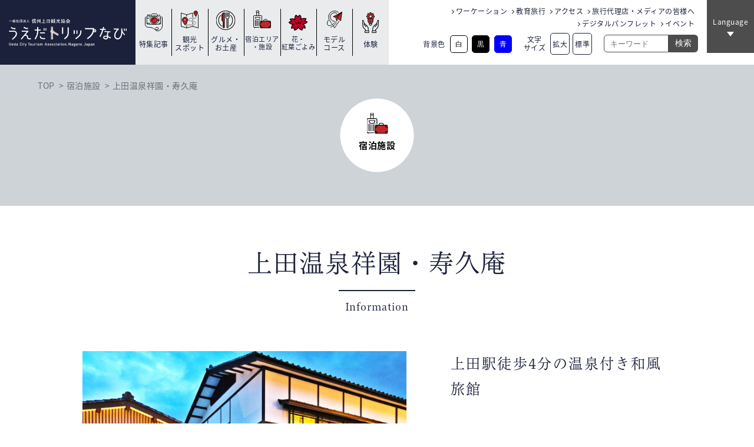

--- FILE ---
content_type: text/html; charset=UTF-8
request_url: https://ueda-kanko.or.jp/spot/jukyuan/
body_size: 9066
content:
<!DOCTYPE html>
<html lang="ja">
<head>
	<meta charset="utf-8">
	<meta http-equiv="X-UA-Compatible" content="IE=edge,chrome=1">
	<meta name="format-detection" content="telephone=no">
	<meta name="viewport" content="width=device-width,initial-scale=1.0">
	<title>信州上田観光協会</title>
  <meta property="og:locale" content="ja_JP">

  <!-- Google Tag Manager -->
  <script>(function(w,d,s,l,i){w[l]=w[l]||[];w[l].push({'gtm.start':
  new Date().getTime(),event:'gtm.js'});var f=d.getElementsByTagName(s)[0],
  j=d.createElement(s),dl=l!='dataLayer'?'&l='+l:'';j.async=true;j.src=
  'https://www.googletagmanager.com/gtm.js?id='+i+dl;f.parentNode.insertBefore(j,f);
  })(window,document,'script','dataLayer','GTM-WL77G4M');</script>
  <!-- End Google Tag Manager -->

  <!-- Source Han Sans JP / 凸版文久明朝 Pr6N / A-OTF 太ミンA101 Pr6N -->
  <script>
    (function(d) {
      var config = {
        kitId: 'gqb5bwg',
        scriptTimeout: 3000,
        async: true
      },
      h=d.documentElement,t=setTimeout(function(){h.className=h.className.replace(/\bwf-loading\b/g,"")+" wf-inactive";},config.scriptTimeout),tk=d.createElement("script"),f=false,s=d.getElementsByTagName("script")[0],a;h.className+=" wf-loading";tk.src='https://use.typekit.net/'+config.kitId+'.js';tk.async=true;tk.onload=tk.onreadystatechange=function(){a=this.readyState;if(f||a&&a!="complete"&&a!="loaded")return;f=true;clearTimeout(t);try{Typekit.load(config)}catch(e){}};s.parentNode.insertBefore(tk,s)
    })(document);
  </script>

  <!-- Google Font -->
  <link rel="preconnect" href="https://fonts.gstatic.com">
  <!-- Barlow & EB Garamond -->
  <link href="https://fonts.googleapis.com/css2?family=Barlow:ital,wght@0,300;0,400;0,500;0,600;0,700;1,300;1,400;1,500;1,600;1,700&family=EB+Garamond:ital,wght@0,400;0,500;0,600;0,700;1,400;1,500;1,600;1,700&display=swap" rel="stylesheet">

  <!-- style -->
  <link rel="stylesheet" type="text/css" href="/assets/css/common.css?240307">
  <link rel="stylesheet" type="text/css" href="/assets/css/spot.css?251106">
	<!-- icon -->
	<link rel="shortcut icon" href="/assets/img/common/favicon.ico" type="image/vnd.microsoft.icon">
	<link rel="apple-touch-icon" href="/assets/img/common/apple-touch-icon.png">

<!-- WordPressのjQueryを読み込ませない -->


		<!-- All in One SEO 4.9.3 - aioseo.com -->
	<meta name="robots" content="max-image-preview:large" />
	<meta name="author" content="system-master"/>
	<link rel="canonical" href="https://ueda-kanko.or.jp/spot/jukyuan/" />
	<meta name="generator" content="All in One SEO (AIOSEO) 4.9.3" />

		<script> (function(i,s,o,g,r,a,m){i['GoogleAnalyticsObject']=r;i[r]=i[r]||function(){ (i[r].q=i[r].q||[]).push(arguments)},i[r].l=1*new Date();a=s.createElement(o), m=s.getElementsByTagName(o)[0];a.async=1;a.src=g;m.parentNode.insertBefore(a,m) })(window,document,'script','//www.google-analytics.com/analytics.js','ga');
 ga('create', 'UA-65899153-1', 'auto'); ga('send', 'pageview');
</script>
		<meta property="og:locale" content="ja_JP" />
		<meta property="og:site_name" content="信州上田観光協会 | 長野県信州上田観光協会公式サイト。上田城をはじめとする観光スポット、宿泊施設、地元グルメなどの観光情報や、コンベンション、教育旅行の情報提供などを行っております。" />
		<meta property="og:type" content="article" />
		<meta property="og:title" content="上田温泉祥園・寿久庵 | 信州上田観光協会" />
		<meta property="og:url" content="https://ueda-kanko.or.jp/spot/jukyuan/" />
		<meta property="og:image" content="https://ueda-kanko.or.jp/wp/assets/img/common/ogp.png" />
		<meta property="og:image:secure_url" content="https://ueda-kanko.or.jp/wp/assets/img/common/ogp.png" />
		<meta property="article:published_time" content="2021-03-11T07:59:09+00:00" />
		<meta property="article:modified_time" content="2025-11-10T05:23:32+00:00" />
		<meta property="article:publisher" content="https://www.facebook.com/uedasanadamaru/" />
		<meta name="twitter:card" content="summary" />
		<meta name="twitter:site" content="@uedasanadamaru" />
		<meta name="twitter:title" content="上田温泉祥園・寿久庵 | 信州上田観光協会" />
		<meta name="twitter:creator" content="@uedasanadamaru" />
		<meta name="twitter:image" content="https://ueda-kanko.or.jp/wp/assets/img/common/ogp.png" />
		<script type="application/ld+json" class="aioseo-schema">
			{"@context":"https:\/\/schema.org","@graph":[{"@type":"BreadcrumbList","@id":"https:\/\/ueda-kanko.or.jp\/spot\/jukyuan\/#breadcrumblist","itemListElement":[{"@type":"ListItem","@id":"https:\/\/ueda-kanko.or.jp#listItem","position":1,"name":"\u30db\u30fc\u30e0","item":"https:\/\/ueda-kanko.or.jp","nextItem":{"@type":"ListItem","@id":"https:\/\/ueda-kanko.or.jp\/spot\/#listItem","name":"\u30b9\u30dd\u30c3\u30c8"}},{"@type":"ListItem","@id":"https:\/\/ueda-kanko.or.jp\/spot\/#listItem","position":2,"name":"\u30b9\u30dd\u30c3\u30c8","item":"https:\/\/ueda-kanko.or.jp\/spot\/","nextItem":{"@type":"ListItem","@id":"https:\/\/ueda-kanko.or.jp\/spot\/category\/stay\/#listItem","name":"\u5bbf\u6cca\u65bd\u8a2d"},"previousItem":{"@type":"ListItem","@id":"https:\/\/ueda-kanko.or.jp#listItem","name":"\u30db\u30fc\u30e0"}},{"@type":"ListItem","@id":"https:\/\/ueda-kanko.or.jp\/spot\/category\/stay\/#listItem","position":3,"name":"\u5bbf\u6cca\u65bd\u8a2d","item":"https:\/\/ueda-kanko.or.jp\/spot\/category\/stay\/","nextItem":{"@type":"ListItem","@id":"https:\/\/ueda-kanko.or.jp\/spot\/category\/stay\/%e6%96%bd%e8%a8%ad%e3%82%bf%e3%82%a4%e3%83%97\/#listItem","name":"\u5168\u9078\u629e"},"previousItem":{"@type":"ListItem","@id":"https:\/\/ueda-kanko.or.jp\/spot\/#listItem","name":"\u30b9\u30dd\u30c3\u30c8"}},{"@type":"ListItem","@id":"https:\/\/ueda-kanko.or.jp\/spot\/category\/stay\/%e6%96%bd%e8%a8%ad%e3%82%bf%e3%82%a4%e3%83%97\/#listItem","position":4,"name":"\u5168\u9078\u629e","item":"https:\/\/ueda-kanko.or.jp\/spot\/category\/stay\/%e6%96%bd%e8%a8%ad%e3%82%bf%e3%82%a4%e3%83%97\/","nextItem":{"@type":"ListItem","@id":"https:\/\/ueda-kanko.or.jp\/spot\/category\/stay\/%e6%96%bd%e8%a8%ad%e3%82%bf%e3%82%a4%e3%83%97\/hotel\/#listItem","name":"\u30db\u30c6\u30eb"},"previousItem":{"@type":"ListItem","@id":"https:\/\/ueda-kanko.or.jp\/spot\/category\/stay\/#listItem","name":"\u5bbf\u6cca\u65bd\u8a2d"}},{"@type":"ListItem","@id":"https:\/\/ueda-kanko.or.jp\/spot\/category\/stay\/%e6%96%bd%e8%a8%ad%e3%82%bf%e3%82%a4%e3%83%97\/hotel\/#listItem","position":5,"name":"\u30db\u30c6\u30eb","item":"https:\/\/ueda-kanko.or.jp\/spot\/category\/stay\/%e6%96%bd%e8%a8%ad%e3%82%bf%e3%82%a4%e3%83%97\/hotel\/","nextItem":{"@type":"ListItem","@id":"https:\/\/ueda-kanko.or.jp\/spot\/jukyuan\/#listItem","name":"\u4e0a\u7530\u6e29\u6cc9\u7965\u5712\u30fb\u5bff\u4e45\u5eb5"},"previousItem":{"@type":"ListItem","@id":"https:\/\/ueda-kanko.or.jp\/spot\/category\/stay\/%e6%96%bd%e8%a8%ad%e3%82%bf%e3%82%a4%e3%83%97\/#listItem","name":"\u5168\u9078\u629e"}},{"@type":"ListItem","@id":"https:\/\/ueda-kanko.or.jp\/spot\/jukyuan\/#listItem","position":6,"name":"\u4e0a\u7530\u6e29\u6cc9\u7965\u5712\u30fb\u5bff\u4e45\u5eb5","previousItem":{"@type":"ListItem","@id":"https:\/\/ueda-kanko.or.jp\/spot\/category\/stay\/%e6%96%bd%e8%a8%ad%e3%82%bf%e3%82%a4%e3%83%97\/hotel\/#listItem","name":"\u30db\u30c6\u30eb"}}]},{"@type":"Organization","@id":"https:\/\/ueda-kanko.or.jp\/#organization","name":"\u4fe1\u5dde\u4e0a\u7530\u89b3\u5149\u5354\u4f1a","description":"\u9577\u91ce\u770c\u4fe1\u5dde\u4e0a\u7530\u89b3\u5149\u5354\u4f1a\u516c\u5f0f\u30b5\u30a4\u30c8\u3002\u4e0a\u7530\u57ce\u3092\u306f\u3058\u3081\u3068\u3059\u308b\u89b3\u5149\u30b9\u30dd\u30c3\u30c8\u3001\u5bbf\u6cca\u65bd\u8a2d\u3001\u5730\u5143\u30b0\u30eb\u30e1\u306a\u3069\u306e\u89b3\u5149\u60c5\u5831\u3084\u3001\u30b3\u30f3\u30d9\u30f3\u30b7\u30e7\u30f3\u3001\u6559\u80b2\u65c5\u884c\u306e\u60c5\u5831\u63d0\u4f9b\u306a\u3069\u3092\u884c\u3063\u3066\u304a\u308a\u307e\u3059\u3002","url":"https:\/\/ueda-kanko.or.jp\/","sameAs":["https:\/\/www.facebook.com\/uedasanadamaru\/","https:\/\/twitter.com\/uedasanadamaru","https:\/\/www.instagram.com\/uedacastle\/"]},{"@type":"Person","@id":"https:\/\/ueda-kanko.or.jp\/author\/system-master\/#author","url":"https:\/\/ueda-kanko.or.jp\/author\/system-master\/","name":"system-master","image":{"@type":"ImageObject","@id":"https:\/\/ueda-kanko.or.jp\/spot\/jukyuan\/#authorImage","url":"https:\/\/secure.gravatar.com\/avatar\/b4bec821337b5e8b98819ec78162f137fb5909732ea8c88a14bbacacb053c507?s=96&d=mm&r=g","width":96,"height":96,"caption":"system-master"}},{"@type":"WebPage","@id":"https:\/\/ueda-kanko.or.jp\/spot\/jukyuan\/#webpage","url":"https:\/\/ueda-kanko.or.jp\/spot\/jukyuan\/","name":"\u4e0a\u7530\u6e29\u6cc9\u7965\u5712\u30fb\u5bff\u4e45\u5eb5 | \u4fe1\u5dde\u4e0a\u7530\u89b3\u5149\u5354\u4f1a","inLanguage":"ja","isPartOf":{"@id":"https:\/\/ueda-kanko.or.jp\/#website"},"breadcrumb":{"@id":"https:\/\/ueda-kanko.or.jp\/spot\/jukyuan\/#breadcrumblist"},"author":{"@id":"https:\/\/ueda-kanko.or.jp\/author\/system-master\/#author"},"creator":{"@id":"https:\/\/ueda-kanko.or.jp\/author\/system-master\/#author"},"datePublished":"2021-03-11T16:59:09+09:00","dateModified":"2025-11-10T14:23:32+09:00"},{"@type":"WebSite","@id":"https:\/\/ueda-kanko.or.jp\/#website","url":"https:\/\/ueda-kanko.or.jp\/","name":"\u3046\u3048\u3060\u30c8\u30ea\u30c3\u30d7\u306a\u3073 | \u4fe1\u5dde\u4e0a\u7530\u89b3\u5149\u5354\u4f1a","description":"\u9577\u91ce\u770c\u4fe1\u5dde\u4e0a\u7530\u89b3\u5149\u5354\u4f1a\u516c\u5f0f\u30b5\u30a4\u30c8\u3002\u4e0a\u7530\u57ce\u3092\u306f\u3058\u3081\u3068\u3059\u308b\u89b3\u5149\u30b9\u30dd\u30c3\u30c8\u3001\u5bbf\u6cca\u65bd\u8a2d\u3001\u5730\u5143\u30b0\u30eb\u30e1\u306a\u3069\u306e\u89b3\u5149\u60c5\u5831\u3084\u3001\u30b3\u30f3\u30d9\u30f3\u30b7\u30e7\u30f3\u3001\u6559\u80b2\u65c5\u884c\u306e\u60c5\u5831\u63d0\u4f9b\u306a\u3069\u3092\u884c\u3063\u3066\u304a\u308a\u307e\u3059\u3002","inLanguage":"ja","publisher":{"@id":"https:\/\/ueda-kanko.or.jp\/#organization"}}]}
		</script>
		<!-- All in One SEO -->

<style id='wp-img-auto-sizes-contain-inline-css' type='text/css'>
img:is([sizes=auto i],[sizes^="auto," i]){contain-intrinsic-size:3000px 1500px}
/*# sourceURL=wp-img-auto-sizes-contain-inline-css */
</style>
<link rel='stylesheet' id='sbi_styles-css' href='https://ueda-kanko.or.jp/wp/wp-content/plugins/instagram-feed-pro/css/sbi-styles.min.css?ver=5.11.2' type='text/css' media='all' />
                <script>
                    var ajaxUrl = 'https://ueda-kanko.or.jp/wp/wp-admin/admin-ajax.php';
                </script>
        
<meta name="p:domain_verify" content="0f013020a8916828bad6f54197a5de12"/>

</head>
<body ontouchstart="">

<!-- Google Tag Manager (noscript) -->
<noscript><iframe src="https://www.googletagmanager.com/ns.html?id=GTM-WL77G4M"
height="0" width="0" style="display:none;visibility:hidden"></iframe></noscript>
<!-- End Google Tag Manager (noscript) -->

<header>
  <div class="logo-wrap">
    <h1><a href="/"><img src="/assets/img/common/icon_logo.svg" alt="一般社団法人 信州上田観光協会 うえだトリップなび"></a></h1>
  </div>

  <div class="global-header">
    <div class="nav-contents01">
      <ul class="nav01">
        <!-- <li><a href="/about/" class="about">上田を<br>知る</a></li> -->
        <li><a href="/blog/" class="blog">特集記事</a></li>
        <li><a href="/sightseeing/" class="spot">観光<br>スポット</a></li>
        <li><a href="/gourmet-souvenirs/" class="gourmet">グルメ・<br>お土産</a></li>
        <li><a href="/stay/" class="stay">宿泊エリア<br>・施設</a></li>
        <li><a href="/flower/" class="flower">花・<br>紅葉ごよみ</a></li>
        <li><a href="/modelcourse/" class="course">モデル<br>コース</a></li>
        <li><a href="/experience_programs/" class="experience">体験</a></li>
        <!-- <li><a href="/workcation/" class="workcation">ワーケー<br>ション</a></li> -->
      </ul>
    </div>
    <div class="nav-contents02">
      <ul class="nav02">
        <li><a href="/workcation/">ワーケーション</a></li>
        <!-- <li><a href="/convention/">コンベンション事業</a></li> -->
        <li><a href="/education/">教育旅行</a></li>
        <!-- <li><a href="/special/saiyou/">採用情報</a></li> -->
        <li><a href="/access/">アクセス</a></li>
        <!-- <li><a href="/contact/">お問い合わせ</a></li> -->
        <li><a href="/press/">旅行代理店・メディアの皆様へ</a></li>
        <li><a href="/download/">デジタルパンフレット</a></li>
        <!-- <li><a href="/member/">協会会員専用</a></li> -->
        <li><a href="/event/">イベント</a></li>
      </ul>
      <div class="wrap-accessibility">
        <div class="bgcolor-wrap">
          <p>背景色</p>
          <div class="btn-wrap">
            <button id="clr_white">白</button>
            <button id="clr_black">黒</button>
            <button id="clr_blue">青</button>
          </div>
        </div>
        <div class="fsize-wrap">
          <p>文字<br>サイズ</p>
          <ul id="switchFontSize">
            <li><a id="btn_large"><span>拡大</span></a></li>
            <li><a id="btn_middle"><span>標準</span></a></li>
          </ul>
        </div>
        <div class="search-wrap search-form">
          <form method="get" class="search-form" name="seach" action="/">
            <input class="sbox" id="s" name="s" type="text" placeholder="キーワード" />
            <input class="sbtn" type="submit" value="検索" />
          </form>
        </div>
      </div>
    </div>
  </div>
  <!-- /global-header -->

  <div class="lang-wrap">
    <div class="lang-box">
      <ul class="lang-btn">
        <li><span>Language</span>
        </li>
      </ul>
      <ul class="lang-list">
        <li class="lang-item">
          <a lang="en" hreflang="en" href="https://go.ueda-kanko.or.jp/" target="_blank">English</a>
        </li>
        <li class="lang-item">
          <a lang="zh-CN" hreflang="zh-CN" href="https://go.ueda-kanko.or.jp/cn/" target="_blank">簡体中文</a>
        </li>
        <li class="lang-item">
          <a lang="zh-TW" hreflang="zh-TW" href="https://go.ueda-kanko.or.jp/tw/" target="_blank">繁体中文</a>
        </li>
        <li class="lang-item">
          <a lang="ko-KR" hreflang="ko-KR" href="https://go.ueda-kanko.or.jp/ko/" target="_blank">한국어</a>
        </li>
        <li class="lang-item">
          <a lang="th" hreflang="th" href="https://go.ueda-kanko.or.jp/th/" target="_blank">ภาษาไทย</a>
        </li>
      </ul>
    </div>
  </div>
  <!-- /lang-wrap -->

  <div class="menu-trigger">
    <span></span>
    <span></span>
    <span></span>
    <p>MENU</p>
  </div>
  <!-- /menu-trigger -->

  <div class="gnav-content">
    <div class="global-content">
  <h1 class="gc-logo"><a href="/"><img src="/assets/img/common/icon_logo.svg" alt="一般社団法人 信州上田観光協会 うえだトリップなび"></a></h1>
  <div class="wrap-gnav">
    <ul class="gnav-list nav01">
      <!-- <li><a href="/about/" class="about">上田を知る</a></li> -->
      <li><a href="/blog/" class="blog">特集記事</a></li>
      <li><a href="/sightseeing/" class="spot">観光スポット</a></li>
      <li><a href="/gourmet-souvenirs/" class="gourmet">グルメ・お土産</a></li>
      <li><a href="/stay/" class="stay">宿泊エリア・施設</a></li>
      <li><a href="/flower/" class="flower">花・紅葉ごよみ</a></li>
      <li><a href="/modelcourse/" class="course">モデルコース</a></li>
      <li><a href="/experience_programs/" class="experience">体験</a></li>
    </ul>
    <ul class="gnav-list nav02">
      <li class="gnav-ttl"><a href="/event/">イベント</a></li>
      <li><a href="https://ueda-kanko.or.jp/special/kooritourou2026/">第７回 上田氷灯ろう夢まつり</a></li>
      <li><a href="https://ueda-kanko.or.jp/special/hatsumoude/">二年参り・初詣のご案内</a></li>
      <li><a href="https://ueda-kanko.or.jp/special/kouyoumatsuri2025/">第19回 上田城紅葉まつり</a></li>
    </ul>
    <ul class="gnav-list nav03">
      <li><a href="/workcation/" class="workcation">ワーケーション</a></li>
      <li><a href="/convention/">コンベンション事業</a></li>
      <li><a href="/education/">教育旅行</a></li>
      <li><a href="/special/annaijyo/">観光案内所</a></li>
      <li><a href="/member/">協会会員専用</a></li>
      <li><a href="/member-list/">協会会員一覧</a></li>
      <li><a href="/member-info/">協会情報・入会のご案内</a></li>
      <li><a href="/guide/">ボランティアガイド</a></li>
      <li><a href="/press/">旅行代理店・メディアの皆様へ</a></li>
      <li><a href="/download/">デジタルパンフレット</a></li>
      <!-- <li><a href="/special/saiyou/">採用情報</a></li> -->
      <li><a href="/access/">アクセス</a></li>
      <li><a href="/contact/">お問い合わせ</a></li>
      <li><a href="/special/privacypolicy/">プライバシーポリシー</a></li>
    </ul>
  </div>
  <div class="wrap-info">
    <div class="info">
      <div class="info-item">
        <p class="group-name">【運営】⼀般社団法⼈ 信州上⽥観光協会<span>Ueda City Tourism Association</span></p>
        <p>〒386-0024 ⻑野県上⽥市⼤⼿2丁⽬8番4号</p>
        <p>Tel : <span data-action="call">0268-71-6074</span> | Fax : 0268-71-6076</p>
        <p>E-mail : <a href="&#109;&#97;&#105;&#108;&#116;&#111;&#58;&#117;&#101;&#100;&#97;&#45;&#107;&#97;&#110;&#107;&#111;&#64;&#117;&#101;&#100;&#97;&#45;&#107;&#97;&#110;&#107;&#111;&#46;&#111;&#114;&#46;&#106;&#112;">&#117;&#101;&#100;&#97;&#45;&#107;&#97;&#110;&#107;&#111;&#64;&#117;&#101;&#100;&#97;&#45;&#107;&#97;&#110;&#107;&#111;&#46;&#111;&#114;&#46;&#106;&#112;</a></p>
      </div>
      <div class="info-item">
        <p class="group-name">上田市観光シティプロモーション課</p>
        <p>〒386-0024 長野県上田市大手2丁目8番4号</p>
        <p>Tel：<span data-action="call">0268-23-5408</span> | Fax：0268-23-7355</p>
        <p>E-mail：<a href="&#109;&#97;&#105;&#108;&#116;&#111;&#58;&#107;&#97;&#110;&#107;&#111;&#64;&#99;&#105;&#116;&#121;&#46;&#117;&#101;&#100;&#97;&#46;&#110;&#97;&#103;&#97;&#110;&#111;&#46;&#106;&#112;">&#107;&#97;&#110;&#107;&#111;&#64;&#99;&#105;&#116;&#121;&#46;&#117;&#101;&#100;&#97;&#46;&#110;&#97;&#103;&#97;&#110;&#111;&#46;&#106;&#112;</a></p>
      </div>
    </div>
    <ul class="sns-list">
      <li><a href="https://www.instagram.com/uedacastle/" target="_blank"><img src="/assets/img/common/icon_insta_w.svg" alt="Instagram"></a></li>
      <li><a href="https://www.facebook.com/uedasanadamaru/" target="_blank"><img src="/assets/img/common/icon_facebook_w.svg" alt="Facebook"></a></li>
      <li><a href="https://twitter.com/uedasanadamaru" target="_blank"><img src="/assets/img/common/icon_twitter_w.svg" alt="Twitter"></a></li>
    </ul>
  </div>
</div>
<!-- /global-content -->
  </div>

</header>

<main>

<div class="page-heading">
  <div class="wrap-page-icon">
    <h2 class="stay">宿泊施設</h2>
  </div>
</div>
<!-- /page-heading -->

<ul class="breadcrumb">
  <li><a href="/">TOP</a></li>
  <li><a href="/stay/">宿泊施設</a></li>
  <li>上田温泉祥園・寿久庵</li>
</ul>
<!-- /breadcrumb -->

<div class="page-content">
  <div data-viewport="md" class="page-ttl">
    <h2 class="ttl">上田温泉祥園・寿久庵</h2>
    <p class="subttl">Information</p>
  </div>

  <div class="page-detail" data-viewport="md">
    <div class="item">
      <div class="wrap-img">
        <div class="wrap-bg" style="background-image:url(https://ueda-kanko.or.jp/wp/wp-content/uploads/2021/03/1313c5a9a227468c4154091fb8d51fcf.jpg);"></div>
      </div>
      <div class="wrap-txt">
        <h4>上田駅徒歩4分の温泉付き和風旅館</h4>
        <p>アクセスが良く宿泊、日帰り・宴会・会議など幅広くご利用いただけます（上田駅から徒歩4分、上田城へ徒歩10分)。<br />
客室は大正ロマンの庭付和室と和洋室の全5室で静かにゆっくりと寛げます。天然温泉は貸切です。</p>
      </div>
    </div>
    <div class="item">
      <div class="wrap-img">
        <div class="wrap-bg" style="background-image:url(https://ueda-kanko.or.jp/wp/wp-content/uploads/2021/03/IMG_0008-scaled.jpeg);"></div>
      </div>
      <div class="wrap-txt">
        <h4>テーマは快眠の宿</h4>
        <p>「快眠の宿」をテーマに信州の食材を使った身体に優しいお料理とエアウィーブの寝具等で眠りをサポートします。屋上のハーブ園も人気です。</p>
      </div>
    </div>
  </div>
  <!-- /page-detail -->


  <div class="btn" data-viewport="md">
    <div class="con-btn btn-style01 bg-red">
      <a href="https://book.ueda-kanko.or.jp/booking/result?code=0198c606-003a-745d-9dde-3368c0243a83" target="_blank"><span>このホテルを今すぐ予約</span></a>
    </div>
  </div>
  <!-- /btn -->




  <div class="wrap-spot-info">
    <div data-viewport="md">
      <div class="page-ttl">
        <h3 class="ttl">INFORMATION</h3>
      </div>
      <div class="info-inner">
        <div class="map">
          <div class="wrap-iframe">
            <iframe src="https://www.google.com/maps/embed?pb=!1m18!1m12!1m3!1d1751.0342619331886!2d138.2493217583808!3d36.39925195949556!2m3!1f0!2f0!3f0!3m2!1i1024!2i768!4f13.1!3m3!1m2!1s0x601dbcd9dd24c7cb%3A0x203b35d6eba93cc4!2z5LiK55Sw5rip5rOJ44Ob44OG44Or56Wl5ZyS!5e0!3m2!1sja!2sjp!4v1615427241728!5m2!1sja!2sjp" width="600" height="450" style="border:0;" allowfullscreen="" loading="lazy"></iframe>          </div>
        </div>
        <div class="info-detail">
          <h5>上田温泉祥園・寿久庵</h5>
          <div class="info-tbl">

                      <dl>
              <dt>住所</dt>
              <dd>上田市大手1丁目1番84号</dd>
            </dl>
          
                      <dl>
              <dt>TEL</dt>
              <dd><span data-action="call">0268-22-2353</span></dd>
            </dl>
          
          
          
                      <dl>
              <dt>定休日</dt>
              <dd>なし</dd>
            </dl>
          
                      <dl>
              <dt>関連サイト</dt>
              <dd>
                            <a href="https://uedaonsen-jukyuan.jp/" target="_blank">上田温泉祥園 寿久庵【公式】 </a>
                          </dd>
            </dl>
          
          
          </div>
        </div>
      </div>
    </div>
  </div>
  <!-- /info -->

  <div class="recommend" data-viewport="slg">
    <h6>このスポットを見た人におすすめ</h6>
    <div class="js-recommend-slider">
<div class="slider-item">
  <a href="https://ueda-kanko.or.jp/spot/idem/">
    <div class="img">
      <div class="wrap-bg" style="background-image:url(https://ueda-kanko.or.jp/wp/wp-content/uploads/2021/03/aidem1-450x450.jpg);"></div>
    </div>
    <p>株式会社アイデム</p>
  </a>
</div>
<div class="slider-item">
  <a href="https://ueda-kanko.or.jp/spot/harashoten/">
    <div class="img">
      <div class="wrap-bg" style="background-image:url(https://ueda-kanko.or.jp/wp/wp-content/uploads/2021/04/harashoten1-450x450.jpg);"></div>
    </div>
    <p>信州イゲタ味噌醸造蔵元　酒の原商店</p>
  </a>
</div>
<div class="slider-item">
  <a href="https://ueda-kanko.or.jp/spot/sanadajinjya/">
    <div class="img">
      <div class="wrap-bg" style="background-image:url(https://ueda-kanko.or.jp/wp/wp-content/uploads/2021/07/IMG_9470-450x450.jpg);"></div>
    </div>
    <p>眞田神社</p>
  </a>
</div>
<div class="slider-item">
  <a href="https://ueda-kanko.or.jp/spot/hidano/">
    <div class="img">
      <div class="wrap-bg" style="background-image:url(https://ueda-kanko.or.jp/wp/wp-content/uploads/2021/03/eb5d4c71275e851c22351652fd8b6917-450x450.jpg);"></div>
    </div>
    <p>株式会社ひだの</p>
  </a>
</div>
<div class="slider-item">
  <a href="https://ueda-kanko.or.jp/spot/koiwaitsumugi/">
    <div class="img">
      <div class="wrap-bg" style="background-image:url(https://ueda-kanko.or.jp/wp/wp-content/uploads/2021/03/specialkoiwai_tumugikoubou5-450x450.jpg);"></div>
    </div>
    <p>小岩井紬工房</p>
  </a>
</div>
<div class="slider-item">
  <a href="https://ueda-kanko.or.jp/spot/ozawakibori_museum/">
    <div class="img">
      <div class="wrap-bg" style="background-image:url(https://ueda-kanko.or.jp/wp/wp-content/uploads/2021/03/52a6ab7652d2d289eb7809acb0ef6bd5-450x450.jpg);"></div>
    </div>
    <p>尾澤木彫美術館</p>
  </a>
</div>
<div class="slider-item">
  <a href="https://ueda-kanko.or.jp/spot/uedahanshukyokan/">
    <div class="img">
      <div class="wrap-bg" style="background-image:url(https://ueda-kanko.or.jp/wp/wp-content/uploads/2021/03/0cbdf7a76032bd93ec3c61ca03144692-450x450.jpg);"></div>
    </div>
    <p>上田藩主居館跡</p>
  </a>
</div>
<div class="slider-item">
  <a href="https://ueda-kanko.or.jp/spot/marukoporo/">
    <div class="img">
      <div class="wrap-bg" style="background-image:url(https://ueda-kanko.or.jp/wp/wp-content/uploads/2021/03/marukopo-ro1-450x450.jpg);"></div>
    </div>
    <p>焼き肉の家マルコポーロ</p>
  </a>
</div>
<div class="slider-item">
  <a href="https://ueda-kanko.or.jp/spot/shinanokokubunjishiryokan/">
    <div class="img">
      <div class="wrap-bg" style="background-image:url(https://ueda-kanko.or.jp/wp/wp-content/uploads/2021/03/8beaa92b68af7c0cf653679daee419a4-450x450.jpg);"></div>
    </div>
    <p>信濃国分寺資料館（信濃国分寺史跡公園）</p>
  </a>
</div>
    </div>
    <div id="recommend-arrow"></div>
  </div>
  <!-- /recommend -->

</div>
<!-- /list-box -->

</main>

<footer class="global-footer">
  <div class="backtop"><a href="#">ページの先頭へ戻る</a></div>
  <div data-viewport="slg">
    <div class="global-content">
  <h1 class="gc-logo"><a href="/"><img src="/assets/img/common/icon_logo.svg" alt="一般社団法人 信州上田観光協会 うえだトリップなび"></a></h1>
  <div class="wrap-gnav">
    <ul class="gnav-list nav01">
      <!-- <li><a href="/about/" class="about">上田を知る</a></li> -->
      <li><a href="/blog/" class="blog">特集記事</a></li>
      <li><a href="/sightseeing/" class="spot">観光スポット</a></li>
      <li><a href="/gourmet-souvenirs/" class="gourmet">グルメ・お土産</a></li>
      <li><a href="/stay/" class="stay">宿泊エリア・施設</a></li>
      <li><a href="/flower/" class="flower">花・紅葉ごよみ</a></li>
      <li><a href="/modelcourse/" class="course">モデルコース</a></li>
      <li><a href="/experience_programs/" class="experience">体験</a></li>
    </ul>
    <ul class="gnav-list nav02">
      <li class="gnav-ttl"><a href="/event/">イベント</a></li>
      <li><a href="https://ueda-kanko.or.jp/special/kooritourou2026/">第７回 上田氷灯ろう夢まつり</a></li>
      <li><a href="https://ueda-kanko.or.jp/special/hatsumoude/">二年参り・初詣のご案内</a></li>
      <li><a href="https://ueda-kanko.or.jp/special/kouyoumatsuri2025/">第19回 上田城紅葉まつり</a></li>
    </ul>
    <ul class="gnav-list nav03">
      <li><a href="/workcation/" class="workcation">ワーケーション</a></li>
      <li><a href="/convention/">コンベンション事業</a></li>
      <li><a href="/education/">教育旅行</a></li>
      <li><a href="/special/annaijyo/">観光案内所</a></li>
      <li><a href="/member/">協会会員専用</a></li>
      <li><a href="/member-list/">協会会員一覧</a></li>
      <li><a href="/member-info/">協会情報・入会のご案内</a></li>
      <li><a href="/guide/">ボランティアガイド</a></li>
      <li><a href="/press/">旅行代理店・メディアの皆様へ</a></li>
      <li><a href="/download/">デジタルパンフレット</a></li>
      <!-- <li><a href="/special/saiyou/">採用情報</a></li> -->
      <li><a href="/access/">アクセス</a></li>
      <li><a href="/contact/">お問い合わせ</a></li>
      <li><a href="/special/privacypolicy/">プライバシーポリシー</a></li>
    </ul>
  </div>
  <div class="wrap-info">
    <div class="info">
      <div class="info-item">
        <p class="group-name">【運営】⼀般社団法⼈ 信州上⽥観光協会<span>Ueda City Tourism Association</span></p>
        <p>〒386-0024 ⻑野県上⽥市⼤⼿2丁⽬8番4号</p>
        <p>Tel : <span data-action="call">0268-71-6074</span> | Fax : 0268-71-6076</p>
        <p>E-mail : <a href="&#109;&#97;&#105;&#108;&#116;&#111;&#58;&#117;&#101;&#100;&#97;&#45;&#107;&#97;&#110;&#107;&#111;&#64;&#117;&#101;&#100;&#97;&#45;&#107;&#97;&#110;&#107;&#111;&#46;&#111;&#114;&#46;&#106;&#112;">&#117;&#101;&#100;&#97;&#45;&#107;&#97;&#110;&#107;&#111;&#64;&#117;&#101;&#100;&#97;&#45;&#107;&#97;&#110;&#107;&#111;&#46;&#111;&#114;&#46;&#106;&#112;</a></p>
      </div>
      <div class="info-item">
        <p class="group-name">上田市観光シティプロモーション課</p>
        <p>〒386-0024 長野県上田市大手2丁目8番4号</p>
        <p>Tel：<span data-action="call">0268-23-5408</span> | Fax：0268-23-7355</p>
        <p>E-mail：<a href="&#109;&#97;&#105;&#108;&#116;&#111;&#58;&#107;&#97;&#110;&#107;&#111;&#64;&#99;&#105;&#116;&#121;&#46;&#117;&#101;&#100;&#97;&#46;&#110;&#97;&#103;&#97;&#110;&#111;&#46;&#106;&#112;">&#107;&#97;&#110;&#107;&#111;&#64;&#99;&#105;&#116;&#121;&#46;&#117;&#101;&#100;&#97;&#46;&#110;&#97;&#103;&#97;&#110;&#111;&#46;&#106;&#112;</a></p>
      </div>
    </div>
    <ul class="sns-list">
      <li><a href="https://www.instagram.com/uedacastle/" target="_blank"><img src="/assets/img/common/icon_insta_w.svg" alt="Instagram"></a></li>
      <li><a href="https://www.facebook.com/uedasanadamaru/" target="_blank"><img src="/assets/img/common/icon_facebook_w.svg" alt="Facebook"></a></li>
      <li><a href="https://twitter.com/uedasanadamaru" target="_blank"><img src="/assets/img/common/icon_twitter_w.svg" alt="Twitter"></a></li>
    </ul>
  </div>
</div>
<!-- /global-content -->
    <small class="copy">&copy; 2021 Ueda City Tourism Association All Rights Reserved.</small>
  </div>
</footer>
<!-- /global-footer -->

<script type="speculationrules">
{"prefetch":[{"source":"document","where":{"and":[{"href_matches":"/*"},{"not":{"href_matches":["/wp/wp-*.php","/wp/wp-admin/*","/wp/wp-content/uploads/*","/wp/wp-content/*","/wp/wp-content/plugins/*","/wp/wp-content/themes/uedakanko/*","/*\\?(.+)"]}},{"not":{"selector_matches":"a[rel~=\"nofollow\"]"}},{"not":{"selector_matches":".no-prefetch, .no-prefetch a"}}]},"eagerness":"conservative"}]}
</script>
<!-- Custom Feeds for Instagram JS -->
<script type="text/javascript">
var sbiajaxurl = "https://ueda-kanko.or.jp/wp/wp-admin/admin-ajax.php";

</script>
<script type="text/javascript" src="https://yubinbango.github.io/yubinbango/yubinbango.js" id="yubinbango-js"></script>
<script type="text/javascript" src="https://ajax.googleapis.com/ajax/libs/jquery/3.4.1/jquery.min.js?ver=3.4.1" id="jquery-js"></script>
<script type="text/javascript" src="https://www.google.com/recaptcha/api.js?render=6Lcj_pAaAAAAAHSzcHQzY82XMVYUUHClOiCD-zbc&amp;ver=3.0" id="google-recaptcha-js"></script>
<script type="text/javascript" src="https://ueda-kanko.or.jp/wp/wp-includes/js/dist/vendor/wp-polyfill.min.js?ver=3.15.0" id="wp-polyfill-js"></script>
<script type="text/javascript" id="wpcf7-recaptcha-js-before">
/* <![CDATA[ */
var wpcf7_recaptcha = {
    "sitekey": "6Lcj_pAaAAAAAHSzcHQzY82XMVYUUHClOiCD-zbc",
    "actions": {
        "homepage": "homepage",
        "contactform": "contactform"
    }
};
//# sourceURL=wpcf7-recaptcha-js-before
/* ]]> */
</script>
<script type="text/javascript" src="https://ueda-kanko.or.jp/wp/wp-content/plugins/contact-form-7/modules/recaptcha/index.js?ver=6.1.4" id="wpcf7-recaptcha-js"></script>

<!-- script -->
<script src="https://ajax.googleapis.com/ajax/libs/jquery/3.4.1/jquery.min.js"></script>
<script src="https://cdnjs.cloudflare.com/ajax/libs/jquery-cookie/1.4.1/jquery.cookie.min.js"></script>
<script src="/assets/js/common.js"></script>


<!-- slick -->
<script src="/assets/js/slick.min.js"></script>

<!-- lity -->
<link rel="stylesheet" type="text/css" href="/assets/css/lity.min.css">
<script src="/assets/js/lity.min.js"></script>

<script>

// おすすめスライダー
if($('.js-recommend-slider .slider-item').length > 2) {
  $('.js-recommend-slider').slick({
    autoplay: true,
    autoplaySpeed: 3000,
    centerMode: true,
    slidesToShow: 1,
    centerPadding: '33%',
    infinite: true,
    arrows: true,
    appendArrows: $('.js-recommend-slider'),
    prevArrow: '<div class="arrow-btn arrow-prev"></div>',
    nextArrow: '<div class="arrow-btn arrow-next"></div>',
    responsive: [
      {
        breakpoint: 1200,
        settings: {
          slidesToShow: 2,
          centerPadding: '0%',
        }
      },
      {
        breakpoint: 600,
        settings: {
          slidesToShow: 1,
          centerPadding: '0%',
        }
      }
    ]
  });
} else {
  $('.js-recommend-slider').slick({
    autoplay: true,
    autoplaySpeed: 3000,
    slidesToShow: 2,
    infinite: true,
    arrows: false,
    responsive: [
      {
        breakpoint: 600,
        settings: {
          slidesToShow: 1,
          arrows: true,
          appendArrows: $('.js-recommend-slider'),
          prevArrow: '<div class="arrow-btn arrow-prev"></div>',
          nextArrow: '<div class="arrow-btn arrow-next"></div>',
        }
      }
    ]
  });
}

</script>
</body>
</html>


--- FILE ---
content_type: text/html; charset=utf-8
request_url: https://www.google.com/recaptcha/api2/anchor?ar=1&k=6Lcj_pAaAAAAAHSzcHQzY82XMVYUUHClOiCD-zbc&co=aHR0cHM6Ly91ZWRhLWthbmtvLm9yLmpwOjQ0Mw..&hl=en&v=PoyoqOPhxBO7pBk68S4YbpHZ&size=invisible&anchor-ms=20000&execute-ms=30000&cb=nay7ucjhqkg
body_size: 48506
content:
<!DOCTYPE HTML><html dir="ltr" lang="en"><head><meta http-equiv="Content-Type" content="text/html; charset=UTF-8">
<meta http-equiv="X-UA-Compatible" content="IE=edge">
<title>reCAPTCHA</title>
<style type="text/css">
/* cyrillic-ext */
@font-face {
  font-family: 'Roboto';
  font-style: normal;
  font-weight: 400;
  font-stretch: 100%;
  src: url(//fonts.gstatic.com/s/roboto/v48/KFO7CnqEu92Fr1ME7kSn66aGLdTylUAMa3GUBHMdazTgWw.woff2) format('woff2');
  unicode-range: U+0460-052F, U+1C80-1C8A, U+20B4, U+2DE0-2DFF, U+A640-A69F, U+FE2E-FE2F;
}
/* cyrillic */
@font-face {
  font-family: 'Roboto';
  font-style: normal;
  font-weight: 400;
  font-stretch: 100%;
  src: url(//fonts.gstatic.com/s/roboto/v48/KFO7CnqEu92Fr1ME7kSn66aGLdTylUAMa3iUBHMdazTgWw.woff2) format('woff2');
  unicode-range: U+0301, U+0400-045F, U+0490-0491, U+04B0-04B1, U+2116;
}
/* greek-ext */
@font-face {
  font-family: 'Roboto';
  font-style: normal;
  font-weight: 400;
  font-stretch: 100%;
  src: url(//fonts.gstatic.com/s/roboto/v48/KFO7CnqEu92Fr1ME7kSn66aGLdTylUAMa3CUBHMdazTgWw.woff2) format('woff2');
  unicode-range: U+1F00-1FFF;
}
/* greek */
@font-face {
  font-family: 'Roboto';
  font-style: normal;
  font-weight: 400;
  font-stretch: 100%;
  src: url(//fonts.gstatic.com/s/roboto/v48/KFO7CnqEu92Fr1ME7kSn66aGLdTylUAMa3-UBHMdazTgWw.woff2) format('woff2');
  unicode-range: U+0370-0377, U+037A-037F, U+0384-038A, U+038C, U+038E-03A1, U+03A3-03FF;
}
/* math */
@font-face {
  font-family: 'Roboto';
  font-style: normal;
  font-weight: 400;
  font-stretch: 100%;
  src: url(//fonts.gstatic.com/s/roboto/v48/KFO7CnqEu92Fr1ME7kSn66aGLdTylUAMawCUBHMdazTgWw.woff2) format('woff2');
  unicode-range: U+0302-0303, U+0305, U+0307-0308, U+0310, U+0312, U+0315, U+031A, U+0326-0327, U+032C, U+032F-0330, U+0332-0333, U+0338, U+033A, U+0346, U+034D, U+0391-03A1, U+03A3-03A9, U+03B1-03C9, U+03D1, U+03D5-03D6, U+03F0-03F1, U+03F4-03F5, U+2016-2017, U+2034-2038, U+203C, U+2040, U+2043, U+2047, U+2050, U+2057, U+205F, U+2070-2071, U+2074-208E, U+2090-209C, U+20D0-20DC, U+20E1, U+20E5-20EF, U+2100-2112, U+2114-2115, U+2117-2121, U+2123-214F, U+2190, U+2192, U+2194-21AE, U+21B0-21E5, U+21F1-21F2, U+21F4-2211, U+2213-2214, U+2216-22FF, U+2308-230B, U+2310, U+2319, U+231C-2321, U+2336-237A, U+237C, U+2395, U+239B-23B7, U+23D0, U+23DC-23E1, U+2474-2475, U+25AF, U+25B3, U+25B7, U+25BD, U+25C1, U+25CA, U+25CC, U+25FB, U+266D-266F, U+27C0-27FF, U+2900-2AFF, U+2B0E-2B11, U+2B30-2B4C, U+2BFE, U+3030, U+FF5B, U+FF5D, U+1D400-1D7FF, U+1EE00-1EEFF;
}
/* symbols */
@font-face {
  font-family: 'Roboto';
  font-style: normal;
  font-weight: 400;
  font-stretch: 100%;
  src: url(//fonts.gstatic.com/s/roboto/v48/KFO7CnqEu92Fr1ME7kSn66aGLdTylUAMaxKUBHMdazTgWw.woff2) format('woff2');
  unicode-range: U+0001-000C, U+000E-001F, U+007F-009F, U+20DD-20E0, U+20E2-20E4, U+2150-218F, U+2190, U+2192, U+2194-2199, U+21AF, U+21E6-21F0, U+21F3, U+2218-2219, U+2299, U+22C4-22C6, U+2300-243F, U+2440-244A, U+2460-24FF, U+25A0-27BF, U+2800-28FF, U+2921-2922, U+2981, U+29BF, U+29EB, U+2B00-2BFF, U+4DC0-4DFF, U+FFF9-FFFB, U+10140-1018E, U+10190-1019C, U+101A0, U+101D0-101FD, U+102E0-102FB, U+10E60-10E7E, U+1D2C0-1D2D3, U+1D2E0-1D37F, U+1F000-1F0FF, U+1F100-1F1AD, U+1F1E6-1F1FF, U+1F30D-1F30F, U+1F315, U+1F31C, U+1F31E, U+1F320-1F32C, U+1F336, U+1F378, U+1F37D, U+1F382, U+1F393-1F39F, U+1F3A7-1F3A8, U+1F3AC-1F3AF, U+1F3C2, U+1F3C4-1F3C6, U+1F3CA-1F3CE, U+1F3D4-1F3E0, U+1F3ED, U+1F3F1-1F3F3, U+1F3F5-1F3F7, U+1F408, U+1F415, U+1F41F, U+1F426, U+1F43F, U+1F441-1F442, U+1F444, U+1F446-1F449, U+1F44C-1F44E, U+1F453, U+1F46A, U+1F47D, U+1F4A3, U+1F4B0, U+1F4B3, U+1F4B9, U+1F4BB, U+1F4BF, U+1F4C8-1F4CB, U+1F4D6, U+1F4DA, U+1F4DF, U+1F4E3-1F4E6, U+1F4EA-1F4ED, U+1F4F7, U+1F4F9-1F4FB, U+1F4FD-1F4FE, U+1F503, U+1F507-1F50B, U+1F50D, U+1F512-1F513, U+1F53E-1F54A, U+1F54F-1F5FA, U+1F610, U+1F650-1F67F, U+1F687, U+1F68D, U+1F691, U+1F694, U+1F698, U+1F6AD, U+1F6B2, U+1F6B9-1F6BA, U+1F6BC, U+1F6C6-1F6CF, U+1F6D3-1F6D7, U+1F6E0-1F6EA, U+1F6F0-1F6F3, U+1F6F7-1F6FC, U+1F700-1F7FF, U+1F800-1F80B, U+1F810-1F847, U+1F850-1F859, U+1F860-1F887, U+1F890-1F8AD, U+1F8B0-1F8BB, U+1F8C0-1F8C1, U+1F900-1F90B, U+1F93B, U+1F946, U+1F984, U+1F996, U+1F9E9, U+1FA00-1FA6F, U+1FA70-1FA7C, U+1FA80-1FA89, U+1FA8F-1FAC6, U+1FACE-1FADC, U+1FADF-1FAE9, U+1FAF0-1FAF8, U+1FB00-1FBFF;
}
/* vietnamese */
@font-face {
  font-family: 'Roboto';
  font-style: normal;
  font-weight: 400;
  font-stretch: 100%;
  src: url(//fonts.gstatic.com/s/roboto/v48/KFO7CnqEu92Fr1ME7kSn66aGLdTylUAMa3OUBHMdazTgWw.woff2) format('woff2');
  unicode-range: U+0102-0103, U+0110-0111, U+0128-0129, U+0168-0169, U+01A0-01A1, U+01AF-01B0, U+0300-0301, U+0303-0304, U+0308-0309, U+0323, U+0329, U+1EA0-1EF9, U+20AB;
}
/* latin-ext */
@font-face {
  font-family: 'Roboto';
  font-style: normal;
  font-weight: 400;
  font-stretch: 100%;
  src: url(//fonts.gstatic.com/s/roboto/v48/KFO7CnqEu92Fr1ME7kSn66aGLdTylUAMa3KUBHMdazTgWw.woff2) format('woff2');
  unicode-range: U+0100-02BA, U+02BD-02C5, U+02C7-02CC, U+02CE-02D7, U+02DD-02FF, U+0304, U+0308, U+0329, U+1D00-1DBF, U+1E00-1E9F, U+1EF2-1EFF, U+2020, U+20A0-20AB, U+20AD-20C0, U+2113, U+2C60-2C7F, U+A720-A7FF;
}
/* latin */
@font-face {
  font-family: 'Roboto';
  font-style: normal;
  font-weight: 400;
  font-stretch: 100%;
  src: url(//fonts.gstatic.com/s/roboto/v48/KFO7CnqEu92Fr1ME7kSn66aGLdTylUAMa3yUBHMdazQ.woff2) format('woff2');
  unicode-range: U+0000-00FF, U+0131, U+0152-0153, U+02BB-02BC, U+02C6, U+02DA, U+02DC, U+0304, U+0308, U+0329, U+2000-206F, U+20AC, U+2122, U+2191, U+2193, U+2212, U+2215, U+FEFF, U+FFFD;
}
/* cyrillic-ext */
@font-face {
  font-family: 'Roboto';
  font-style: normal;
  font-weight: 500;
  font-stretch: 100%;
  src: url(//fonts.gstatic.com/s/roboto/v48/KFO7CnqEu92Fr1ME7kSn66aGLdTylUAMa3GUBHMdazTgWw.woff2) format('woff2');
  unicode-range: U+0460-052F, U+1C80-1C8A, U+20B4, U+2DE0-2DFF, U+A640-A69F, U+FE2E-FE2F;
}
/* cyrillic */
@font-face {
  font-family: 'Roboto';
  font-style: normal;
  font-weight: 500;
  font-stretch: 100%;
  src: url(//fonts.gstatic.com/s/roboto/v48/KFO7CnqEu92Fr1ME7kSn66aGLdTylUAMa3iUBHMdazTgWw.woff2) format('woff2');
  unicode-range: U+0301, U+0400-045F, U+0490-0491, U+04B0-04B1, U+2116;
}
/* greek-ext */
@font-face {
  font-family: 'Roboto';
  font-style: normal;
  font-weight: 500;
  font-stretch: 100%;
  src: url(//fonts.gstatic.com/s/roboto/v48/KFO7CnqEu92Fr1ME7kSn66aGLdTylUAMa3CUBHMdazTgWw.woff2) format('woff2');
  unicode-range: U+1F00-1FFF;
}
/* greek */
@font-face {
  font-family: 'Roboto';
  font-style: normal;
  font-weight: 500;
  font-stretch: 100%;
  src: url(//fonts.gstatic.com/s/roboto/v48/KFO7CnqEu92Fr1ME7kSn66aGLdTylUAMa3-UBHMdazTgWw.woff2) format('woff2');
  unicode-range: U+0370-0377, U+037A-037F, U+0384-038A, U+038C, U+038E-03A1, U+03A3-03FF;
}
/* math */
@font-face {
  font-family: 'Roboto';
  font-style: normal;
  font-weight: 500;
  font-stretch: 100%;
  src: url(//fonts.gstatic.com/s/roboto/v48/KFO7CnqEu92Fr1ME7kSn66aGLdTylUAMawCUBHMdazTgWw.woff2) format('woff2');
  unicode-range: U+0302-0303, U+0305, U+0307-0308, U+0310, U+0312, U+0315, U+031A, U+0326-0327, U+032C, U+032F-0330, U+0332-0333, U+0338, U+033A, U+0346, U+034D, U+0391-03A1, U+03A3-03A9, U+03B1-03C9, U+03D1, U+03D5-03D6, U+03F0-03F1, U+03F4-03F5, U+2016-2017, U+2034-2038, U+203C, U+2040, U+2043, U+2047, U+2050, U+2057, U+205F, U+2070-2071, U+2074-208E, U+2090-209C, U+20D0-20DC, U+20E1, U+20E5-20EF, U+2100-2112, U+2114-2115, U+2117-2121, U+2123-214F, U+2190, U+2192, U+2194-21AE, U+21B0-21E5, U+21F1-21F2, U+21F4-2211, U+2213-2214, U+2216-22FF, U+2308-230B, U+2310, U+2319, U+231C-2321, U+2336-237A, U+237C, U+2395, U+239B-23B7, U+23D0, U+23DC-23E1, U+2474-2475, U+25AF, U+25B3, U+25B7, U+25BD, U+25C1, U+25CA, U+25CC, U+25FB, U+266D-266F, U+27C0-27FF, U+2900-2AFF, U+2B0E-2B11, U+2B30-2B4C, U+2BFE, U+3030, U+FF5B, U+FF5D, U+1D400-1D7FF, U+1EE00-1EEFF;
}
/* symbols */
@font-face {
  font-family: 'Roboto';
  font-style: normal;
  font-weight: 500;
  font-stretch: 100%;
  src: url(//fonts.gstatic.com/s/roboto/v48/KFO7CnqEu92Fr1ME7kSn66aGLdTylUAMaxKUBHMdazTgWw.woff2) format('woff2');
  unicode-range: U+0001-000C, U+000E-001F, U+007F-009F, U+20DD-20E0, U+20E2-20E4, U+2150-218F, U+2190, U+2192, U+2194-2199, U+21AF, U+21E6-21F0, U+21F3, U+2218-2219, U+2299, U+22C4-22C6, U+2300-243F, U+2440-244A, U+2460-24FF, U+25A0-27BF, U+2800-28FF, U+2921-2922, U+2981, U+29BF, U+29EB, U+2B00-2BFF, U+4DC0-4DFF, U+FFF9-FFFB, U+10140-1018E, U+10190-1019C, U+101A0, U+101D0-101FD, U+102E0-102FB, U+10E60-10E7E, U+1D2C0-1D2D3, U+1D2E0-1D37F, U+1F000-1F0FF, U+1F100-1F1AD, U+1F1E6-1F1FF, U+1F30D-1F30F, U+1F315, U+1F31C, U+1F31E, U+1F320-1F32C, U+1F336, U+1F378, U+1F37D, U+1F382, U+1F393-1F39F, U+1F3A7-1F3A8, U+1F3AC-1F3AF, U+1F3C2, U+1F3C4-1F3C6, U+1F3CA-1F3CE, U+1F3D4-1F3E0, U+1F3ED, U+1F3F1-1F3F3, U+1F3F5-1F3F7, U+1F408, U+1F415, U+1F41F, U+1F426, U+1F43F, U+1F441-1F442, U+1F444, U+1F446-1F449, U+1F44C-1F44E, U+1F453, U+1F46A, U+1F47D, U+1F4A3, U+1F4B0, U+1F4B3, U+1F4B9, U+1F4BB, U+1F4BF, U+1F4C8-1F4CB, U+1F4D6, U+1F4DA, U+1F4DF, U+1F4E3-1F4E6, U+1F4EA-1F4ED, U+1F4F7, U+1F4F9-1F4FB, U+1F4FD-1F4FE, U+1F503, U+1F507-1F50B, U+1F50D, U+1F512-1F513, U+1F53E-1F54A, U+1F54F-1F5FA, U+1F610, U+1F650-1F67F, U+1F687, U+1F68D, U+1F691, U+1F694, U+1F698, U+1F6AD, U+1F6B2, U+1F6B9-1F6BA, U+1F6BC, U+1F6C6-1F6CF, U+1F6D3-1F6D7, U+1F6E0-1F6EA, U+1F6F0-1F6F3, U+1F6F7-1F6FC, U+1F700-1F7FF, U+1F800-1F80B, U+1F810-1F847, U+1F850-1F859, U+1F860-1F887, U+1F890-1F8AD, U+1F8B0-1F8BB, U+1F8C0-1F8C1, U+1F900-1F90B, U+1F93B, U+1F946, U+1F984, U+1F996, U+1F9E9, U+1FA00-1FA6F, U+1FA70-1FA7C, U+1FA80-1FA89, U+1FA8F-1FAC6, U+1FACE-1FADC, U+1FADF-1FAE9, U+1FAF0-1FAF8, U+1FB00-1FBFF;
}
/* vietnamese */
@font-face {
  font-family: 'Roboto';
  font-style: normal;
  font-weight: 500;
  font-stretch: 100%;
  src: url(//fonts.gstatic.com/s/roboto/v48/KFO7CnqEu92Fr1ME7kSn66aGLdTylUAMa3OUBHMdazTgWw.woff2) format('woff2');
  unicode-range: U+0102-0103, U+0110-0111, U+0128-0129, U+0168-0169, U+01A0-01A1, U+01AF-01B0, U+0300-0301, U+0303-0304, U+0308-0309, U+0323, U+0329, U+1EA0-1EF9, U+20AB;
}
/* latin-ext */
@font-face {
  font-family: 'Roboto';
  font-style: normal;
  font-weight: 500;
  font-stretch: 100%;
  src: url(//fonts.gstatic.com/s/roboto/v48/KFO7CnqEu92Fr1ME7kSn66aGLdTylUAMa3KUBHMdazTgWw.woff2) format('woff2');
  unicode-range: U+0100-02BA, U+02BD-02C5, U+02C7-02CC, U+02CE-02D7, U+02DD-02FF, U+0304, U+0308, U+0329, U+1D00-1DBF, U+1E00-1E9F, U+1EF2-1EFF, U+2020, U+20A0-20AB, U+20AD-20C0, U+2113, U+2C60-2C7F, U+A720-A7FF;
}
/* latin */
@font-face {
  font-family: 'Roboto';
  font-style: normal;
  font-weight: 500;
  font-stretch: 100%;
  src: url(//fonts.gstatic.com/s/roboto/v48/KFO7CnqEu92Fr1ME7kSn66aGLdTylUAMa3yUBHMdazQ.woff2) format('woff2');
  unicode-range: U+0000-00FF, U+0131, U+0152-0153, U+02BB-02BC, U+02C6, U+02DA, U+02DC, U+0304, U+0308, U+0329, U+2000-206F, U+20AC, U+2122, U+2191, U+2193, U+2212, U+2215, U+FEFF, U+FFFD;
}
/* cyrillic-ext */
@font-face {
  font-family: 'Roboto';
  font-style: normal;
  font-weight: 900;
  font-stretch: 100%;
  src: url(//fonts.gstatic.com/s/roboto/v48/KFO7CnqEu92Fr1ME7kSn66aGLdTylUAMa3GUBHMdazTgWw.woff2) format('woff2');
  unicode-range: U+0460-052F, U+1C80-1C8A, U+20B4, U+2DE0-2DFF, U+A640-A69F, U+FE2E-FE2F;
}
/* cyrillic */
@font-face {
  font-family: 'Roboto';
  font-style: normal;
  font-weight: 900;
  font-stretch: 100%;
  src: url(//fonts.gstatic.com/s/roboto/v48/KFO7CnqEu92Fr1ME7kSn66aGLdTylUAMa3iUBHMdazTgWw.woff2) format('woff2');
  unicode-range: U+0301, U+0400-045F, U+0490-0491, U+04B0-04B1, U+2116;
}
/* greek-ext */
@font-face {
  font-family: 'Roboto';
  font-style: normal;
  font-weight: 900;
  font-stretch: 100%;
  src: url(//fonts.gstatic.com/s/roboto/v48/KFO7CnqEu92Fr1ME7kSn66aGLdTylUAMa3CUBHMdazTgWw.woff2) format('woff2');
  unicode-range: U+1F00-1FFF;
}
/* greek */
@font-face {
  font-family: 'Roboto';
  font-style: normal;
  font-weight: 900;
  font-stretch: 100%;
  src: url(//fonts.gstatic.com/s/roboto/v48/KFO7CnqEu92Fr1ME7kSn66aGLdTylUAMa3-UBHMdazTgWw.woff2) format('woff2');
  unicode-range: U+0370-0377, U+037A-037F, U+0384-038A, U+038C, U+038E-03A1, U+03A3-03FF;
}
/* math */
@font-face {
  font-family: 'Roboto';
  font-style: normal;
  font-weight: 900;
  font-stretch: 100%;
  src: url(//fonts.gstatic.com/s/roboto/v48/KFO7CnqEu92Fr1ME7kSn66aGLdTylUAMawCUBHMdazTgWw.woff2) format('woff2');
  unicode-range: U+0302-0303, U+0305, U+0307-0308, U+0310, U+0312, U+0315, U+031A, U+0326-0327, U+032C, U+032F-0330, U+0332-0333, U+0338, U+033A, U+0346, U+034D, U+0391-03A1, U+03A3-03A9, U+03B1-03C9, U+03D1, U+03D5-03D6, U+03F0-03F1, U+03F4-03F5, U+2016-2017, U+2034-2038, U+203C, U+2040, U+2043, U+2047, U+2050, U+2057, U+205F, U+2070-2071, U+2074-208E, U+2090-209C, U+20D0-20DC, U+20E1, U+20E5-20EF, U+2100-2112, U+2114-2115, U+2117-2121, U+2123-214F, U+2190, U+2192, U+2194-21AE, U+21B0-21E5, U+21F1-21F2, U+21F4-2211, U+2213-2214, U+2216-22FF, U+2308-230B, U+2310, U+2319, U+231C-2321, U+2336-237A, U+237C, U+2395, U+239B-23B7, U+23D0, U+23DC-23E1, U+2474-2475, U+25AF, U+25B3, U+25B7, U+25BD, U+25C1, U+25CA, U+25CC, U+25FB, U+266D-266F, U+27C0-27FF, U+2900-2AFF, U+2B0E-2B11, U+2B30-2B4C, U+2BFE, U+3030, U+FF5B, U+FF5D, U+1D400-1D7FF, U+1EE00-1EEFF;
}
/* symbols */
@font-face {
  font-family: 'Roboto';
  font-style: normal;
  font-weight: 900;
  font-stretch: 100%;
  src: url(//fonts.gstatic.com/s/roboto/v48/KFO7CnqEu92Fr1ME7kSn66aGLdTylUAMaxKUBHMdazTgWw.woff2) format('woff2');
  unicode-range: U+0001-000C, U+000E-001F, U+007F-009F, U+20DD-20E0, U+20E2-20E4, U+2150-218F, U+2190, U+2192, U+2194-2199, U+21AF, U+21E6-21F0, U+21F3, U+2218-2219, U+2299, U+22C4-22C6, U+2300-243F, U+2440-244A, U+2460-24FF, U+25A0-27BF, U+2800-28FF, U+2921-2922, U+2981, U+29BF, U+29EB, U+2B00-2BFF, U+4DC0-4DFF, U+FFF9-FFFB, U+10140-1018E, U+10190-1019C, U+101A0, U+101D0-101FD, U+102E0-102FB, U+10E60-10E7E, U+1D2C0-1D2D3, U+1D2E0-1D37F, U+1F000-1F0FF, U+1F100-1F1AD, U+1F1E6-1F1FF, U+1F30D-1F30F, U+1F315, U+1F31C, U+1F31E, U+1F320-1F32C, U+1F336, U+1F378, U+1F37D, U+1F382, U+1F393-1F39F, U+1F3A7-1F3A8, U+1F3AC-1F3AF, U+1F3C2, U+1F3C4-1F3C6, U+1F3CA-1F3CE, U+1F3D4-1F3E0, U+1F3ED, U+1F3F1-1F3F3, U+1F3F5-1F3F7, U+1F408, U+1F415, U+1F41F, U+1F426, U+1F43F, U+1F441-1F442, U+1F444, U+1F446-1F449, U+1F44C-1F44E, U+1F453, U+1F46A, U+1F47D, U+1F4A3, U+1F4B0, U+1F4B3, U+1F4B9, U+1F4BB, U+1F4BF, U+1F4C8-1F4CB, U+1F4D6, U+1F4DA, U+1F4DF, U+1F4E3-1F4E6, U+1F4EA-1F4ED, U+1F4F7, U+1F4F9-1F4FB, U+1F4FD-1F4FE, U+1F503, U+1F507-1F50B, U+1F50D, U+1F512-1F513, U+1F53E-1F54A, U+1F54F-1F5FA, U+1F610, U+1F650-1F67F, U+1F687, U+1F68D, U+1F691, U+1F694, U+1F698, U+1F6AD, U+1F6B2, U+1F6B9-1F6BA, U+1F6BC, U+1F6C6-1F6CF, U+1F6D3-1F6D7, U+1F6E0-1F6EA, U+1F6F0-1F6F3, U+1F6F7-1F6FC, U+1F700-1F7FF, U+1F800-1F80B, U+1F810-1F847, U+1F850-1F859, U+1F860-1F887, U+1F890-1F8AD, U+1F8B0-1F8BB, U+1F8C0-1F8C1, U+1F900-1F90B, U+1F93B, U+1F946, U+1F984, U+1F996, U+1F9E9, U+1FA00-1FA6F, U+1FA70-1FA7C, U+1FA80-1FA89, U+1FA8F-1FAC6, U+1FACE-1FADC, U+1FADF-1FAE9, U+1FAF0-1FAF8, U+1FB00-1FBFF;
}
/* vietnamese */
@font-face {
  font-family: 'Roboto';
  font-style: normal;
  font-weight: 900;
  font-stretch: 100%;
  src: url(//fonts.gstatic.com/s/roboto/v48/KFO7CnqEu92Fr1ME7kSn66aGLdTylUAMa3OUBHMdazTgWw.woff2) format('woff2');
  unicode-range: U+0102-0103, U+0110-0111, U+0128-0129, U+0168-0169, U+01A0-01A1, U+01AF-01B0, U+0300-0301, U+0303-0304, U+0308-0309, U+0323, U+0329, U+1EA0-1EF9, U+20AB;
}
/* latin-ext */
@font-face {
  font-family: 'Roboto';
  font-style: normal;
  font-weight: 900;
  font-stretch: 100%;
  src: url(//fonts.gstatic.com/s/roboto/v48/KFO7CnqEu92Fr1ME7kSn66aGLdTylUAMa3KUBHMdazTgWw.woff2) format('woff2');
  unicode-range: U+0100-02BA, U+02BD-02C5, U+02C7-02CC, U+02CE-02D7, U+02DD-02FF, U+0304, U+0308, U+0329, U+1D00-1DBF, U+1E00-1E9F, U+1EF2-1EFF, U+2020, U+20A0-20AB, U+20AD-20C0, U+2113, U+2C60-2C7F, U+A720-A7FF;
}
/* latin */
@font-face {
  font-family: 'Roboto';
  font-style: normal;
  font-weight: 900;
  font-stretch: 100%;
  src: url(//fonts.gstatic.com/s/roboto/v48/KFO7CnqEu92Fr1ME7kSn66aGLdTylUAMa3yUBHMdazQ.woff2) format('woff2');
  unicode-range: U+0000-00FF, U+0131, U+0152-0153, U+02BB-02BC, U+02C6, U+02DA, U+02DC, U+0304, U+0308, U+0329, U+2000-206F, U+20AC, U+2122, U+2191, U+2193, U+2212, U+2215, U+FEFF, U+FFFD;
}

</style>
<link rel="stylesheet" type="text/css" href="https://www.gstatic.com/recaptcha/releases/PoyoqOPhxBO7pBk68S4YbpHZ/styles__ltr.css">
<script nonce="lDcqFTrDy1TL-ooxzm7F3A" type="text/javascript">window['__recaptcha_api'] = 'https://www.google.com/recaptcha/api2/';</script>
<script type="text/javascript" src="https://www.gstatic.com/recaptcha/releases/PoyoqOPhxBO7pBk68S4YbpHZ/recaptcha__en.js" nonce="lDcqFTrDy1TL-ooxzm7F3A">
      
    </script></head>
<body><div id="rc-anchor-alert" class="rc-anchor-alert"></div>
<input type="hidden" id="recaptcha-token" value="[base64]">
<script type="text/javascript" nonce="lDcqFTrDy1TL-ooxzm7F3A">
      recaptcha.anchor.Main.init("[\x22ainput\x22,[\x22bgdata\x22,\x22\x22,\[base64]/[base64]/[base64]/[base64]/[base64]/[base64]/[base64]/[base64]/[base64]/[base64]\\u003d\x22,\[base64]\\u003d\\u003d\x22,\x22InzCgGE3wqbDtGPDjMK7w5jCpUcTw7DCqgo/wp3Cr8OJwoLDtsKmEEHCgMKmBjwbwokJwr9ZwqrDuFLCrC/DpEVUV8Kpw6wTfcKvwoIwXXzDvMOSPAxCNMKIw6zDjh3CuhgRFH9Ew7DCqMOYWsOqw5xmwrJYwoYLw5xibsKsw53DtcOpIirDrMO/wonCkMONLFPClcKhwr/CtEPDjHvDrcO1VwQrfsKtw5VIw5jDhkPDkcOjJ8KyXy/[base64]/GEfClsKwLjjCvnHCn3FVIsOTwqHCuVTDpV4DH17DoGvDpcKcwrM1PlYGTsO1QMKHwqvCuMOXKTXDvgTDl8OUN8OAwp7Dt8KzYGTDmkTDnw9RwpjCtcO8IMOgYzpZR37CscKHKsOCJcKkN2nCocKkOMKtSznDjT/Dp8OENMKgwqZVwqfCi8Odw47DhgwaAU3DrWcOwrPCqsKuZcKDwpTDoxnCu8KewrrDgcKNOUrCt8OyPEkew4cpCEbCrcOXw63DjsOvKVNZw5g7w5nDvHVOw40SZFrChS9dw5/DlFrDtgHDu8KSaiHDvcOhwpzDjsKRw4wSXyACw5UbGcO/bcOECWfCgMKjwqfClMO0IMOEwrcnHcOKwo7Cj8Kqw7pUIcKUUcK/eQXCq8OrwpU+wod4wpXDn1HCp8Oow7PCry/DlcKzwo/DhcKfIsOxQ0RSw7/CpCo4fsKswoHDl8KJw5TCvMKZWcKkw5/[base64]/Cv8K1QwICwqNpw63CgsK0w6/DtMOcd8KywqxlfjLDpsOEScKqXcOOaMO7wqzCozXChMKhw6nCvVlHJlMKw7dOVwfCqsK7EXlSC2FIw5dzw67Cn8ODPC3CkcOJKHrDqsOiw53Cm1XCoMKmdMKLQcKcwrdBwocBw4/DuhjClmvCpcK5w6l7UFF3I8KFwr7DnkLDncKVOC3DsVkwwobCsMO+wqIAwrXCmMOdwr/[base64]/w7hhH8KHwqo7XsK5w4bCnFJ6Oz3DrnkmcCtAw5LCl0nCssKtw6zDkFxoF8KfSBHCiHjDujHDkxnDrjfCmMKOw57DpiBBw5ELPsOKwpzCoW3Cv8OAQsOew7jDkgwRQ2DDtMO/wpTDs0U6AArCqsKxe8Klw71Ywq/DjMKWdwrCpGHDuDPCi8KWwqTDiAdfYMOmGsOWLcKjwoVvwprCqz7DgMOLw50jWsKfScKrVcK/ZMKiw7pew6lewq52TcK9wq7DtcKYw6FmwpzDjcONw5EAwrg0woULw7TDnVNkw4g2w7XDrcKzwoTCiW7Du3PCmDjDqynDhMKbwqzDvsKzwrh4eBY0C2Z/[base64]/ChMKmUsOIOMOFw6PDhsKCMcOMw6tnwp7DkzrCnsKDWxxSEXsVwpwrRC0Kw5kawpFjAMKJMcKbwql+PkvCiRzDnVPCo8OZw6ZMfFFnwpXDrcKXHsO/JcOTwqPCpsKZDnd6NGjCnUrClMKQU8OBRcK3BUvCrsKGWcO7T8KnU8Okw7vDrSLDoVk9b8ODwrHClCDDqC9MwrLDo8O/w7TCj8KJLR7Cu8KpwqMGw7LCh8Ofw6LDmmrDvMK/wprDjDLCpcKRw7nDlU/[base64]/Ds8KEUhZFTMODMgYYWcK+w4nDgj1CwqdHWj/CmHFcXVPDvMO4w77DjMKrJwrCqklwFjDCv1LDvMKtB1bCqGk1wo/CksKSw7TDjAHCr1cSw43CgMOpwoEQw5vCuMORVMOoN8Kbw6XCv8OJMzIZM27CqsO4HsOFwoYnIMKoC23DtsOTF8KKFzrDskjCgMOWw7bCsH7CrMKFK8OEw5fCiBAuWB/CmSAMwpHDmsK6ScOrY8KsNMKbw4vDkn3CusO+wrjCu8KLYnZOw6HCksKTwrTCkhg1f8Ouw7PCtyFcwqzDhcKdw63DvMO0wqvDk8OYHsOrwprClV/DhkrDsDoxw7t9wojCmUAPw53DpsKFw7fDpTdtAClcLcO0G8K2VMKRa8OLClcQwopBwo0Yw4E+cF3DjRF7NsKLMcOAw4oiwo7Cq8KlalXDpH9mw6YxwqDCtG1RwrtZwr0wCGfDvwV0JmF6w67Dt8O5F8KjL1/DlMOnwrhow4/[base64]/VMORw78LdxN4HR1bOQHDkMKowrhGVMOrw4ErSsKsV1PCij/DjsKuwrfDkwIFw6zCvQcBKsKTwpPClH14LcKcYnPDu8OOw6rDrcKkaMOyc8Osw4TCjDjDi3hHHBfCt8K4N8KNwp/CnmDDscKWw7dAw6DClU3CoU/[base64]/CnMOlXC1Dwq/CpcONGhfCn2VUw7LCpAc8wq9QCXPDkkVGw5EvSwzDpkzCu0/[base64]/CskPDs01Ow5/CuEkhwqTDtA5zJD/DmMO4w71gw69dJh/CpXRcw4TDtHpiJW7DqcKbw6TDshQSb8Kmw4BEw5TCtcKjw5LDisOWe8O1wrMUHMOca8KqVsOFM0wgwo7CscKHOMOifzdcUcOANG3DmsO4w7YhWz/DqFfClmrCu8Ohw5TCqwzCvCLCncOtwqQiwq5UwrUnw67CmsKIwoHCgBZZw5t2ZnPDp8Krwq1qRyA2eno5WW/[base64]/[base64]/w50LHcKrw7sTwpYkfsOLwqfCtgbDlgQJw4PCg8K3B2jDocOsw44iCsOzBRrDhVPDg8OGw7fDoCzCvMKOVifDrxrDpU5casKCw7AAw5ULw7dxwqtYwq0YT1VGLXhFVcK0w4LDkcOuew/Cn3PCuMOnw55pwp3CjsKsLkHCjlBIZ8OHfsKbADnDj3kdJsOccR/CiRnCpFQDwqU5ZlrDq3BVwqkrbB/DmlLDjMKBSh7DnlPDp2/Dg8OzbVwVCDA6wq5Rwq80wrdOeCNew7vCgsOmw6LCnBQNwqF6wrXDv8Oqwq4Ew7vDisO5U1Atwr1dRhhdwqPCiltoUMOSwrDDpHALbAvCgUVpw4PCqnF+w7jChcONeDBJXgzDqhPCghA/RRp0w7N8wpQLOsOlw7TDksKIGXdZwqZvUgnCtMOHwr0zwoVawqzDmkDDs8OlQhbChxpabcOOWTnDlC8YRMKzw4ZpPiNpWMOsw7sWIMKFC8OkEGFHB1HCvMKkeMOpYnXCg8OuBnLCuRjCpXIuw7PDgWsvacOpwqXDjUICDBEjw6/DhcOYTicWG8O4PsKmwpnCoV/CusOPacOQw4V7w4PCqsKWw7fDjAfDjHzDgsOqw7zCj3DCqnTCkMKiw6g+w4ZHw7BuawB0w5TDk8OvwogRw63DvMKkZ8OAwrRiAMOqw7oqGVzCnWFgw5lLw5EFw7ZpwpPCqMOVM0DCp03CohDDrxPCmsKCwqrCt8OhW8KSWcO5Y0xNw6Zsw77Cp1nDg8KDKMOjw6Fcw6/[base64]/TcOTwrxzRFBAfBrDucOqw7JXasOmNFvCnRHDtcKPw6Eewop+wqDDgwnDiUoRw6TCrMK/wqwUP8KUA8KzOhXCpsKCG0cXwrsWKVokfFXChMK5w7c8aVxRKMKrwrTDkXLDlMKFw4Z4w7hew67DqMKPAlsbeMO1KjbCvjfDkMOyw4tAKFHCvMKab0HDvMKrw7w/w6lwwol0F2zDrMOrEcKXRcKSYG8dwprDk1JlDSvCnl5OccKhATYtwpXCsMKfGG/DkcK0Y8Kew6HCnMOBOcOww60iwpvDvcKELcOWw5/Co8KTR8Ogf1/Cj2DCuBU9CsKuw7/Du8Ohw6Zew4VANMKSw5B/MRnDhVFAPsKMGsKlBkk3w5VnRcOfX8K9wozDjMK5wpltYwzCvMO3woHCkTfDvS7Dq8OOS8KdwqrDgnfDkz3DrmzCnns+wqwOfMO4w6bCjMOOw4Ylw57Dg8Ovcxdpw6doL8OXf2Z6w54Nw4/[base64]/wpnDkcKLexzCgcKbVRI6ccOqbsOWesO+w4V8PsOUwpFTIQXDoMKMwobCim4DwqzCpHPDnwLCnmsODGQ0wpzDqFbCmcKfA8OkwowIXsKubsOjw4LDjxZTcjpsN8KDw5FYwpxzwp1Gw4TDgRzCo8OJw5csw5HChlkSw48/f8OGI0/Ch8Kyw4XDpFfDvMK7wrzChw4mwrAjwrIDwqMrw64JJcOFDkbDmU7DvMKXO2PDp8Ouwq/[base64]/[base64]/[base64]/IsK9JsKDTcOgCiTCsA1wB8KHwr7CnsKiwr7Ck0wPE8Kgw4fDmcOnHUI9wqnDg8K/NUHCvHVaSSzCnSwHZsObIwLDvhUKcGTCnMKXcD3Ct30/wppZPMOfUcKxw5LDk8OWwqwxwpHDiDDCs8Kfw47CsXQNw5LCvsKawrktwqk/P8KUw4YPLcOyZE87woXCssKhw6Jkw5JJwpDCusKrecONLMK0BMK5CMKxw7MSElPDqU7DrcK/wp4lVcK5XcKPNj3DlMKrwpAzw4TCvTHDlUbCp8KCw7xZw7QIaMKewrjDtMOeJ8KNcMOzworDsXAfw7pneDNswrYZwq4Nwp0zbTwyw6bCmyY0V8KNw4Nhw7zDlxnCmxB2U1fDh1jCmMO/[base64]/DoyUww64/EcOywpc8wqfDvsOjwqBdWQMGwqfDtMO5bWjCgcKKQsKJw5Enw5IMPsOfFcOmAMO0w6I3d8OFDi/DkXYAQwkcw5nDq0Y1woDDvMKiR8KXd8OVwonDr8O/KV3DkMO+JFdzw5/[base64]/DsjvCpsKTw6BtMybDnsObGcOEwpEtMkLDhsOrNMKow53CpMKrbcKGAiUXT8OFdxcMwq7CucKOEsOvw5cADcKcJmATYXVPwqhgZsK5w7vCkTTChSfDpQ8PwqrCo8Oxw5jCpcOwHsKJazw+wpgjw45XXcKTw5Y1GAI3w7gZaAw/PMO+wo7CqcOze8KNwrvDiinCgz3ClHrDlTBCbsOZw5k/w4RMw7EIwrcdwpfChxHCkUR1BF5qRDjCh8OLRcOrOUXCq8Kpw6YyLAY4E8OcwqYaKVhpwrsyGcK0wo1IDCHDpXDCmcKzwpl8R8Kob8OWwpzDt8OfwrghB8KpbcODWcKWw4E2VMO5IScFS8KuHEjClMODwrR/[base64]/wqMZYMOoRsOkNxfDrsOyw7B1RMK/CAQ6VMOFGXLDoTwSwrocOcO+R8KjwqZsZnMxVcKLQijDvhlcc3fCiFfClRhsQsK4w5nDrsKOchQ2wo8fwqoVw6dRHzgvwoEIwovClh7DiMKDPWoOTMOVGCJwwr4Ec2IpCScfSDMGFMKZeMOpcsOKKCzClCnDkl5rwq0IVD8MwpfDk8KOw4/Dv8KCZ3rDlipfwpdTw4FIdcKmekTCohR0McOUDsKdwqnDt8KkTCpJBsO9a0t2wonDrWk1MjtRf38VZWMSKsOiXsKAwr9XDsOgAsKFMMKsGsOcHcOIZ8KSMMO6wrMTwr0VFcO8wpttFj5aOgVxIsKVZRFkA1M0woHDl8O4w6pbw45swpARwohkPjBZcWbDpMK/wrM2SnzCj8OOdcKKwr3DlsOcH8OjW1/[base64]/DrMOcw5DCo1jDqsOLLhHCtSTCvMKaIcOYJ1rCo8O/CsKOwo5SAWVdP8Onw64sw7fCtmYowqrCtsKnAcKXwqwYw6s1F8O3Iw/CvcKBJ8KiGC9ewpDCr8ODc8K4w7YHwo9TbRVbw6jCuyE+GsOcesKodHcfw6Udw7/CjsOuCcOfw7poMMODE8KEYxh3worChcKDH8KEF8KWCMO1ZMO6W8KfG0Q6PcKxwocCw7zCjcKFw4BWEQbDrMO6w6/CqT16Jg8uwqbCm2Yzw7PCpTHDqMKowoVCfh3CncKQHyzDnsOAZxbChSbCoX1QLsKzw4/[base64]/bMO2w5VnwoZqwpEkw7B6GhoJwpDCssO6WzPCizMFUcKtB8OxMMKDw4IOFy/[base64]/wr/DgsKPC0t5w79LwoZLw4EVOcO0C8OSw5vCncKlwonCr8O/w5xOwoLCoSFNwqbDqgbCiMKIOjfCt2vDvMOoN8OOICMzw44Jwo5/P2vDiSY2woM0w4l5HXkmYMOkR8OuZsKYHcOTw5RvwpLCscK5DzjCoyhMwq4lE8Kjw4LDuA5+WUXDuBrCgmwyw7DDjzh8asOdZWDDn2fCqgEJaQnCtsOYw7xScMKyP8O6wqlhw7s7w5clLktewrjDgMKVw7HCjGRvw4HDuQsiaQBgD8OFwpTCpEfCljEuwpLDjx5NaVY/[base64]/F8OIwpnDhcKXJX/CmjLDkcK2wr08wrcQw7EZM07CukVuw6ERURjChMO2EsOyZWfCrEMEP8OTwpIKZXsbOMOTw5XDhjY/wpLDtMKJw5TDhMOVPARHUMKjwqzCo8OXTSDCj8OFw43DgAHCncOewofCosKjwo5DHBrCnMK+AsO+UGTDuMK3wqPCuSEJwprDh01/woPCox0rwovClcKDwpdcwqIzwpXDj8KkZMOvwoLDtDM5w7Q0wqpkw4nDt8K8w6Aqw59yMMOMEQ7Dm1XDm8OIw7oLw6Yxw4UWw5MTfSR/CcOzNsK0woALEh/DqiPDu8OESVkTKMOtOW53w60Xw5fDr8O4w6fCr8KiKcK1VMOXDHvDh8KEdMKmw6LCk8KBDcO9wqLDhFDDmyzCvhnDriltFcKLGMO4SQTDnsKGAHkGw4zCmCXCkWBWwpbDo8KRw6sZwrPCscKmQsK/[base64]/[base64]/Cqk7Dlj9DwoHDkQrCtn01HVTDhcKZLMOOdWHDumtYHMKAwp1OJgPCvwJEw41Aw47CmcOvwp9XT3nChz3CmCAVw63DlytiwpHDhlZmwqHCkl8jw6rDnycbwoAiw7Ugw7o+w712w6Y/[base64]/GsOAw57Di8OjR8Ksw4bCssOWTHnDrMKGw7Y/[base64]/CmgVPf8O9wps8MsO+woZ2M8K9w5ZMwrQMHMK0wozCocKcWxN3w7jDlMKPJTDDl3fCjcOiKRvDqxxJKXZcw6vCuUDDkCbDnXERf3vCuirClmARYD4DwrbDr8KeTm/DgmZ5FhxEWcOJwoHDi2xOw7Mqw5Uvw7sDwp7Dv8KJcA/DrMKCwrMWw4fDt2kWw60MPxY+EFDCpGXDpAQpw6Q0QMOIAg91w77CsMOTwoXDlCEaHMOSw7FPRGgkwrnCnMKSwqTDhMOKwpnCqMKmw5TDpMKaUDNCwr3ClytXCSfDhMKfK8ONw5jDv8O8w4hUw6jClMK0wpnCp8K3XW/[base64]/w6LDimfCr2LChcKNCgdhwqB5E0rCjcOIw7PCnQjDqWDDvMOHHgBYwq0Lw74OcztJXy0lbmRCI8KXNcOFPMKZw5PCsRTCpcO1w5IDdSdSeHjCn15/[base64]/Ds8Kgwo4Iw6Jjc8OSw7F/aSwFACwAw5ZhWC/Dn1Y9w7rDhsK/WDsnQMKjJ8KbTztawqrCu0twRA5kJsKLwrHDkg8rwq1iw4tlGELDqH3Cm8KiHcKWwrLDpsOfwprDu8OFFx/CrcK8YDXCn8KxwphCwoTDssKywp17VMOiwo1SwpJ0woPDnHkow6JucMOgwocIYcOKw7DCsMOrw7k0wqfCicOGXsKZwptIwojCkxYuFcOww7Uww5XCiHjDl2nDtxQdwrVRXyzCmGjCryRKwqfDnMOtRAJaw5J8MHjClsOhw5/DhRTDpzjDugrCsMOpwoJIw4cLw5vChGXCoMKAUsOEw4QMQF5Nw4c7wppNXXZMZcKIw75Qw7/DlCNnw4PCvlrCnw/CqWN8w5bCvMKiw73DtRRjwpBKw4pDLMOCwovCi8OUwrfChcKCVx4ewpfCoMOreBHDvcK8w5cBw43CvsKqw6NjWHLDvMKhFg7CoMK/wpB7RhZNwqFbPsO6woLCnMOcGwc9wpQLWMOywrxpNAtOw6F8akzDrcKHYyTDsFYAXcO/wrXCrsOyw6PDp8Kjw6NvwovClcK2wpBEw7TDv8OrwqPChsOvWQ8mw4bCk8O3w6rDiTlPGwZ0wo3DjMOUBVPDj1PDv8KyZVLCpMODTsKzwonDmcOfw6vCssKWw5p9w6NnwoMBw57DpH3CvW/[base64]/DgSjDux3DhTzDj11ow5jDi8K2Zx8uw6xfe8KpwqgoYcOVFX11YMO1KMOjasObwrLCojPCgHgxMcO0FwrChsKgwpbDvU1OwrBnNcO7PMKew7DDgQZ6w67DrGpow5/CpMKgwrDDj8OVwp/CoFjDrAZBw7XCvi/[base64]/IF/CqsOqwpk/JnkrwrfCuTMGT8OtCsO5w5jDomDCj8KgWcKxwrPDoCEkDCPCqVjDvsK/w64GwpbCicOqwrvCrTnDmMKEw5LCvBovwoHCpQXDi8KqJgcPHkbDn8OUcH3DsMKVwqA9w4nClBgnw5Rvwr7CmQPCoMK8w4DDs8OSEsOhHsOvNsOyJcKaw6N1cMO1w4nDvSs4ScOKCcOeYMOBb8KQCx3Cp8Olw6IKdgnCry/DlcOIwpHCljoMwoBswonDnDjCknZHwrzDusKQw6vCgxl4w7RyB8KFP8ORwrZtVsOWEB4Hw5nCqwTDmsKIwqc0NMKqARw/wpJzwpRQWBbDtnAGwo0BwpdRw5fCpC7ClnlEworDghc9VW3CjWgUwprDnEjDvGXDgcKrRjQmw4TCmwvDsTXDpMOuw5XCocKcw7hDwoZBFxrDgHwnw5rChsK1WsOVwrDDg8KUwrUDXMO1JMK7w7VMw6d4CAIlRErDo8Oew4bCoB/Di2/[base64]/[base64]/CgRI9fhXDpjvCnMOlwq3CvjZjJcKPJcOWwoLDq1vCkl/[base64]/[base64]/CksK5woswbSTDssOhwrXCh8KLwr1pwonDhlYGc3nDmjfCkk8GRiPDozgnwqDCpEgoDcOlH1BgVMKkwqfDosOuw6LCm0EbBcKeI8KvbMKew4ByH8KaCsOkwr3DnXfCgcOqwqZgwoPCtR8VJ3rCqcOtw5piFD0xwoRww7ArbsKhw5rCkUQkw70fbQ/DtMKgw4IVw53DhsKqHsKKbRNudw9/VsKLwqHCisKxegImw483w4zDosOCw5kpw7rDnCMgwp7Cvx3DnlLClcKMw7ovwrvCq8KcwoIew53CjMOiw5DChsKpfsKqNTnDuHQPw5zCkMKewqM4wpvDqsOlw6QvPT7DpcOXw5AHwrZnwpXCgQ1Fw4k/worDsWJPwoRGHmfChMKiw6khHVcHwo/CpMO0CFB9KMOfwoVEw5dSSlcGScOOwqgcAWtIeBtXwpdfW8Obw4JSwpAzw5PCncOYw4FvD8KBcXXDl8OkwqbCssKRw7BZFsOrfMOvw4fClkQ+X8Kow43DtMKAw4RYwo3DhBFKfsK7e2oPCcOkw7sQH8O5dcOSGFzCn1hyAsKcCAPDm8OyNAzCq8K/[base64]/[base64]/CicK1axoXRknDmF3DssKBw4FxRAhew7/[base64]/[base64]/DMOmw5fDisOVBsOlSCxnwrk2O8OVdcK1w47DuF5jwpt2QQZAwqnDg8OdLsOfwrYAw5nDj8ORw5nCgGNyYcKxZMOdLATDhn3Ck8OSwqzDjcKhwq3CksOEAWlewp57UzAxfsK6SgTCt8KmZsKifMKWw7jCnG/DiVsXwphmw6d7wqzDrmF0E8ORworDhFVCw7VvHsKswoXCq8Oww7dMKcK5OyNhwqvDvsKBfcKKWsK/FsKJwqs0w6bDplgnw5F4CCkJw4jDssKqwoXCmGt2YMOlw6LDv8KfYMOTWcOkHSYfw5xaw4DCqMKWw4PCnMO4AcOdwrFhwroka8OmwoTCoHdcYMO1Q8Ogw5c/Vn3DjGvCul/Do13Cs8KIw5ZywrTCsMOWw7YPFGnCoD3DuSJhw4shX0HCjFrCk8Kiw5EvOFxyw5XCt8O5wp7DsMOaEDsOw7IFwppHXz9WO8OYVhjCrsOgw7/Cv8KJwofDjcOGw6vCvBXCjMOKPhrCpC49QFBLwo/DtcODZsKgJsK3a0PDtsKOw40hZcK/OEsxVcKQYcOoVibCoUXDnMOlwqXDpcOrScOWw5DCr8KWw57DpFxpw7MNw6QYAHAuWSFGwrXDgHHCnmHCn1bDoyvDt3zDsiXDu8OTw50dclvCnmk/[base64]/[base64]/[base64]/[base64]/DjsKxLMOvMsOLw7cjcgvCqsOvGsO4LsKYwrNULhlYwq7Ctn1xEMO0woTCjsKAwohbw7DCmRJKDT9BBsKiPsK0w4g6wr1WM8KcQlZ0wofCvE/[base64]/CMOVwq4PEC0vG8O3w7tpC8OQFsODO8K6wozCkMOUwpYfZcONMXrCrTjDs3nConzCkXRJwpIBQ01dWcKCwobCtGHDtihUw4HChE3CpcOnU8Kow7BVwr/DoMOCwr89wpzDicKZw4JBwotbwpjDkcKDw5jDhh/ChDHCu8O9LgnCrMKrV8O1woHCugvDvMOCw7IOasKyw65KKMOlT8O4wrtJCMOTw4/Dr8OgSz3Ck3LDsXspwqUITlJeLBbDlVDCucO6JyZWw5MwwrZxwrHDi8Kww5NAKMKWw7Mzwpg0wq7Csk7Dm2DCkcKxw5rDrHfCrsOVwpPCuBfDiMK2acKBMBzDh2rCj0bDmcOxKlhOwqjDtsOuw5gffSV7wqDDrVHDn8KBQhrCtMKCw67Cv8KRw6vCgcK/wq0NwqjComPCugTCuETCt8KiHizDoMKbW8O+fsO2NUdLw53DjnDDmjJVw5vCh8O5wpxZCsKjOgt+AcK8w7grwrfCgcKKE8KIZDZ8wo7DsH/Dlnc0ehPDs8Kbwollw6gPwqnCmn3Cn8OfTcO0w784BsOxJcKQw57DqDJgJsO7EErCtB/CshMNQsOtw4rDn282KsOEwqBVMMODTAnCpcKDPMKyVsOvFCHCpsOYGcOnB1M1embDvsKjPMK/wo9WUGBGw7peQ8Ojw6/[base64]/w7M/w5kyRGnCvsOww74owqVaXnrCtsOEVF7DmDxZwoLCjMO9Lh/Dsw5TwqfDs8K+wp/DocKAwqFRwo1XAmI3BcOAwqXDjDTCmWdkfjHCv8OJecOdwqzDl8Klw6rCo8Kfw7nClw0Ew5tZBcKsa8Oaw4LDm3sawro4EsKkL8KZw5LDqsOUw5NVYsOUwoQ7JsO9eCdBwpPCiMOvwrTCiT4pSwhPEsKKw5/DvxZ/wqApfcO3w7hMXsKlwqrDjGpVw5oEwoZOw50Qw4rCtRzCrMKUPVjCvB7CrMKCEEjDusOtVxXCo8O9JV87w5/CkFjCpMOWW8ODUEzCo8KFwrjCrcKDwqjCogcAVUcHYcK3Fk9Pwp5jeMONwqtgLHBUw4vCvUAyJydSw4/[base64]/[base64]/wrLDrMKcw75KwqTDtsOLNMKfU8OgVgHDt8Ocw7xew6YHwr4GHl7Cn2fDtwYpD8KfMlDDi8KiEcK1eHjChsOnFMOKWHrDhMK/YCbDjUzDq8K9FsOvHxfChcOFYlMzWEtTZMOJIQEcw4tCe8KYwr1dw7jCuSMIwrvCi8OTwoPDjMOBSMKLLT1hDDp6KifDiMOLZlxaC8KTTnbClsKRw7LDjGI/w5vCt8ONGx86wrlDKMONfcOGWzPCqcOHwrszSxrDj8OBKsKWw6sRwqnDmQnCnxXDswNxw6VAwqnCj8Oqw48PLkrCi8OKwpnDoU9+w47DjsOIIcK/w7/DpA/[base64]/[base64]/DvX3DtMK2wrPDqcK3w5J7L2/CnB7CoWRNDsK9wrvDoA3Du23Cn1s2BMOEwog9CR8tLsKQwr86w6LCssOgw61pw7zDrhYlwojCjjnCkcKNwpJ3TU/Cmy3Dt2XCownDjcOAwrJpwqHCtnZzLsKATQrCkyVzElnCq3LDv8K3w4LDp8KSw4TDgVfCnlMiesOnwojCusOHYcKUwqBzwozDuMKowqZ4wpBQw4hOM8OjwpMWesOhwoM5w7dKVcKEw5Ryw5jDvXVEwo3DksO0UWXCmWdoMTfDg8OoPMOPwprCqsOawq9MCl/DmsKLw43DiMKAJsK8I3/[base64]/CmsKmwr03GcKVR8OmwqF7Xx8yFgQcHcKsw7IjwoHDt00Vwp/[base64]/DlDcVwqF/wrViw47Co8OpBjXDt1pIQytNSChNFcO/wrgyQsOCw5p5w6XDksK3BcKQwpthCB8rw41tGRlgw6gyDcOUIRsVwpfDiMK5wpcRVcOmR8Kkw4HCpsKhwohnworDqsKuGMKwwofDmmXCkwQ1EcOmHyLCv3fCs2g5fHfCu8KKw7RJw4VICsOqZAXCvsOHw5jDtsOzRUHDicOXwrJdwpZ6C3toBcODUgJ/wozDs8OkQhAGSFh1B8KNRsOcRxTCsEcfBsOhEsOtMUB+w6zCosKXZ8ODwp1jZBDCuG9TcmzDnsO5w5jDuD3Clw/[base64]/WcOCYSAOwrHCt8OHXSPCnHRHScK2CkXDtsKLwohPG8KLw75mw7jDsMKzDVIRwpzCp8KPFm8bw7bDlCHDpE/DqcOdJMOPExIPw5PDi3rDtzTDhjJ8w4t5KsOFwqnDtB9awrdOwo0yScOfwoAwEwrDgDvDrcKUwrt0DsOKw7Btw6tCwqdDw7t6w64vw6fCvcK6C1XCu3xlw5s5woPDoUPDtX57w7Fqw7x/wrUMwoDDpCsNYcKvH8OTw7/CusKuw4Fhwr3Dp8OFwrDDpEEFwpAAw4PCsAHClGrDhnPCiGXCtcOHwq3DhMOARWAZw6slwqPCnxLCjcKnwrbDkRhbA37DosO6Y3QNHsKKQAoJwp/DgD/Ck8KkD3XCp8K/BsOXw4jCksOEw4jDlsKdwrLCiklywqovPcKYw58awq1Iwq/CvR/[base64]/Ci0vCo3nCrGx0wpzDrXrCrsOLPXgEYMOtw6XDmz5JIBjDvcOCMcKGw7HDoxvCo8K2NcO1XHtPVsKEZ8O6aXQrXMOhBMKowrPCvsKYwpXDqQJnw7R5w6zCkcO2BMKrCMKMF8OhRMOiQ8KNwq7DjnvCnTDDmit/[base64]/CksKCwqHCisKPdzXDjzvCuGwyV3HCgAHCkVzCpcK1Mg3DncO3wrnDp0Atw4MFw6zClxLDhcKCAcOLw5XDvMOjwqvCkQt5wrnDgw91w4bCisOFwo/CvW1Kw6DCtH3CmcOoNsO7wqLCr0lFwqd8JnfCmsKBwrgJwopuRUVew7fClmt7wr9dwovDoVcMIDA+w6MQwpPDjV8Sw68KwrTDlhLChsOuOsO5wpjDisOUYcKrw58XcsO4w6MkwqoCw5vDpcOAAHoHwr3CgMO9wqM2w6/[base64]/UMKJwqpdw6TDgMKEw4hRw74oYcKAw5nDp3DDlDk7w7DDmsOZZsKEwq9pUljCkkTCosKaPMObDsKCG1DCkFs/HsKDw6LDoMOqwpITw7HCuMK2FMOzPWhBA8KgDgloT2LCk8Kxw4szwrbDlDLDucKkV8Kmw4QAZsOow4bCgsKyQyzDrm/[base64]/Cs2nDssOTw5fCscOOw55WAsOAwrEkw5w2woYlU8O2I8O8w47DtsKfw5HDj0/[base64]/wr/[base64]/Cp8Oaw6nDs0PCoQfDrMOBABdxOsOjwocbwovDhEVEw7V/[base64]/B8KAB8KQczDDhsKRwrbDlnMZV34Ew5k+c8Kdw5zCrsKlJ21cwpV9DMO3LhjDi8K6w4d3AsOnLV3DkMOPWMK/[base64]/CqMKawrbDmMOxw6DDs8O2LMK5HcOVwp3CgA/CiMKcw7deTldywpzDpsOqc8ObFsKFB8K9wpRiEF42aCxlEGHDkgHCm1XCisKjwp/CsXHCmMO0RsKUPcORLjEjwppOGk8pwqU+wpTDnMOBwrZyS1zDlsKjwr/ClkbCrcOFwoJQQMOUwrN0IcOgbyPCulBjw7BjSE3CpQLCuTnDrcOrH8KBI0jDjsOZw6/DuGxQw6bCqcO4wpfDpcOKc8KFenJbOMO4w79MNGvCoGXCsgHDg8K4WAAawodzaxk5XMKjwrvCq8OzaWzCjiwwXgc+J2/Dt3kkFBTDj3jDuEl5MWXDscOCwrLDssKZwprCim1Mw6/CvMK4w4c6B8OcdcKtw6Y9w7JDw6XDqMOnwqZ5RXcwUcORdgUcw4cowrA0ay95NiPCpHXDuMKBwoZTYzk0wpXCtcOkw7Iow6bDh8O/wo0fTMOPR3nClVMqeFfDq3XDkcOwwqUzwphTAiplw4TCnxR/QHJYY8OXw43DjgjCk8KUB8OZEyFzfmbCmG3ChsOXw5PCgBjCmsKpC8KGw4MKw7/[base64]/DqSgEcyfClzAQMUDCpnAhw6UiQsOQw7BVR8K2wq84wqgWCsK8P8KLw7rDhcKNwo1SK3XDi2/Di2okBX07w4cjwoXCrMKVw7wOTMOSw5HCnC3CnA/DpHDCscKRwoNZw7jDhsO5b8O5dcK1w6k/wrwfFAzDpMOhwpTDlcKAMyDCusK/w6zDoGoMw5Umwqh/[base64]/CjMKOwrAycsONwqx8B8K0wrN1I8KNLMKFw59GNsKrIsOEwo/[base64]/DrSDDhm9KecKiwqHDj8KqwoTDmVLDsMO7w5zDtBnCmgJUw40qw7ASwq1Gw5vDj8KAwpXDtMOnwpMCQB0IBVPCp8OKwogwScKtbE4Tw5wRw6jDssKLwqxHw5NWwpXChsO6w7jDmsOzwpY+f0zCu0DCuj9rw40jw50/w4PDqH4cwostccOze8O6wqrCnzBzb8K1JsOgwplnw6R4w7oTw5bDqlwdwqtOFjkBA8K0eMKNwp/CsyQbS8OBIlp+D0xoPAEWw7HCosKCw5dRw6ZLVSsSRMKqw7Rww78YwonDowRZw5LComMVwoDCrAosCSESbyJeZjhww5MYe8KIYcKKJRDDqF/CvMKGw59LTRXDuBxgw6HCtMKow4XDkMKcw7LCqsOVw7Enw6DChDHCnMK3FsOawoB1wolyw6VMGcOSSlbCpgl0w4LCqcK4S0LClkZCwrkEIMOSw4PDu2DCv8KvfwLDnMKaUyDDgcOuYD3CvD3DgU4gb8KQw4ANw7XDggTCtMKxwqzDlsKtR8O6wpFFwq/Dr8O6wph3w57CisKOc8Oaw6oIXsOFIREnw6XCkMKGw7xwKH3CuVnCqStFYQsSw6fCo8OOwrnDosKaT8KHwobDinI4a8KKwoZqwoTCoMKCHwjChsKnwqnCgycmw4bCg21QwoIkK8KFw58mGMOreMKOIMO8I8OPwoXDoR3Cr8OPfEANMHzDm8OYasKtLX1/[base64]/wq/[base64]/DhMOlc8KDZnlHdsKkwofDo8KxKlvDs8OWwo4JQEXDrMOtcifCs8KbEQTCp8KCwoVrwpvDqkfDly59w7I9FsKtwq1ww6l1J8OzeFQtQGx+fsOYTnw5VsOtw6UjCjnCnG/CtxINeyoew43CnsK6ScK5w5lOB8K9wo4JaDDCv1bCoy56wqZvw6PCkT7CncOzw43DiQPCgGjDoTYXAMOda8O8wqspT3vDnMO0LsKOwrPClAoJw7HDocOudA57wocBTMKpw4UOw6bDujvDsS3DgG3DoQcxw4RYIhbCp0/[base64]/BMKsfi7Dg8KAwp1gQmk1V8OmNxd1wqrCtsK2W8OuI8KJw73ClsOXIMKIB8K0wrnCncOzwp4bw6bCg1QDaSZ/a8KGQsKUNFnCicOKwpxcRhoaw5bDj8KaRcKqMkLCqsOgSiJ/w4ALccKOcMKbwpAXwoU+N8OowrxHwp0Sw7rDrcOACiQfI8OdeivCii/[base64]/CnFLCiTzDg2hfRhIWTMKeQ8OwwoXDlGzDsA3DncOOR3MaJcKzVicdw5g3QDB5w7QYw5fCgsOfw7XCpsOCeTsVw5vCgsO8wrB+UsKEZRfCgMOSwosBwoA/EyDDjMOffDdWe1zDrXHCmwMSw7kNwoU7F8OTwoFeW8OLw4sjVMOww6IvCWMzJgpZwqzClAsRbizCkX8KBsK9VjdxPRI\\u003d\x22],null,[\x22conf\x22,null,\x226Lcj_pAaAAAAAHSzcHQzY82XMVYUUHClOiCD-zbc\x22,0,null,null,null,1,[21,125,63,73,95,87,41,43,42,83,102,105,109,121],[1017145,565],0,null,null,null,null,0,null,0,null,700,1,null,0,\[base64]/76lBhnEnQkZnOKMAhk\\u003d\x22,0,0,null,null,1,null,0,0,null,null,null,0],\x22https://ueda-kanko.or.jp:443\x22,null,[3,1,1],null,null,null,1,3600,[\x22https://www.google.com/intl/en/policies/privacy/\x22,\x22https://www.google.com/intl/en/policies/terms/\x22],\x22QvM5NyeTQNIuxtpjj5Zt8pQUT/HL/al0l82TGJBiXEM\\u003d\x22,1,0,null,1,1768675294102,0,0,[133,190,157],null,[7,181],\x22RC-IEJW9CgR7OsaNg\x22,null,null,null,null,null,\x220dAFcWeA7yjavZm6egEg-piNh1DsSgpOhKxHeSbQtiiPXE0ppL1QqVw3YnUHuTQiMKClt5b3lMR7HdCzGCjYr-vNk0ZnmoBUkjbQ\x22,1768758094101]");
    </script></body></html>

--- FILE ---
content_type: text/css
request_url: https://ueda-kanko.or.jp/assets/css/spot.css?251106
body_size: 4316
content:
@charset "UTF-8";.slick-slider{position:relative;display:block;box-sizing:border-box;-webkit-touch-callout:none;-webkit-user-select:none;user-select:none;touch-action:pan-y;-webkit-tap-highlight-color:transparent}.slick-list{position:relative;overflow:hidden;display:block;margin:0;padding:0}.slick-list:focus{outline:none}.slick-list.dragging{cursor:pointer;cursor:hand}.slick-slider .slick-list,.slick-slider .slick-track{transform:translate3d(0,0,0)}.slick-track{position:relative;left:0;top:0;display:block;margin-left:auto;margin-right:auto}.slick-track:after,.slick-track:before{content:"";display:table}.slick-track:after{clear:both}.slick-loading .slick-track{visibility:hidden}.slick-slide{float:left;height:100%;min-height:1px;display:none}[dir=rtl] .slick-slide{float:right}.slick-slide img{display:block}.slick-slide.slick-loading img{display:none}.slick-slide.dragging img{pointer-events:none}.slick-initialized .slick-slide{display:block}.slick-loading .slick-slide{visibility:hidden}.slick-vertical .slick-slide{display:block;height:auto;border:1px solid transparent}.slick-arrow.slick-hidden{display:none}.list-box{display:block;padding-top:100px}@media screen and (max-width:999px){.list-box{padding-top:60px}}@media screen and (max-width:600px){.list-box{padding-top:30px}}.list-box h3.list-ttl{display:flex;align-items:center;font-size:2.4rem;font-weight:600;text-align:center;margin-bottom:40px}@media screen and (max-width:600px){.list-box h3.list-ttl{font-size:1.8rem;margin-bottom:20px}}.list-box h3.list-ttl:after,.list-box h3.list-ttl:before{content:"";border-top:1px solid;flex-grow:1}.list-box h3.list-ttl:before{margin-right:4rem}@media screen and (max-width:600px){.list-box h3.list-ttl:before{margin-right:2rem}}.list-box h3.list-ttl:after{margin-left:4rem}@media screen and (max-width:600px){.list-box h3.list-ttl:after{margin-left:2rem}}.list-box h3.list-ttl span{position:relative;padding-left:1.5em}.list-box h3.list-ttl span:before{content:"";position:absolute;top:50%;left:0;width:21px;height:21px;transform:translateY(-50%);background-image:url(../img/common/icon_searchlist_b.svg);background-position:center;background-size:cover}@media screen and (max-width:600px){.list-box h3.list-ttl span:before{width:16px;height:16px}}.list-box h4.search-list-ttl{position:relative;font-size:2rem;font-weight:600;text-align:center;margin-bottom:60px;padding-bottom:0.5em}@media screen and (max-width:999px){.list-box h4.search-list-ttl{font-size:1.7rem}}@media screen and (max-width:600px){.list-box h4.search-list-ttl{font-size:1.4rem;margin-bottom:30px}}.list-box h4.search-list-ttl:before{content:"";position:absolute;bottom:0;display:inline-block;width:60px;height:1px;left:50%;transform:translateX(-50%);background-color:#000000}.list-box .wrap-content{display:flex;flex-wrap:wrap;margin-bottom:100px}@media screen and (max-width:999px){.list-box .wrap-content{justify-content:space-between}}@media screen and (max-width:600px){.list-box .wrap-content{margin-bottom:60px}}.list-box .wrap-content .list-item{position:relative;width:31%;margin-bottom:60px}@media screen and (max-width:999px){.list-box .wrap-content .list-item{width:48%;margin-bottom:40px}}@media screen and (max-width:600px){.list-box .wrap-content .list-item{margin-bottom:20px}}.list-box .wrap-content .list-item:not(:nth-child(3n)){margin-right:3.5%}@media screen and (max-width:999px){.list-box .wrap-content .list-item:not(:nth-child(3n)){margin-right:0}}.list-box .wrap-content .list-item .wrap-bg{padding-bottom:67%}.list-box .wrap-content .list-item p.ttl{font-size:1.8rem;font-weight:600;margin-top:15px}@media screen and (max-width:999px){.list-box .wrap-content .list-item p.ttl{font-size:1.6rem;margin-top:10px}}@media screen and (max-width:600px){.list-box .wrap-content .list-item p.ttl{font-size:1.4rem;margin-top:8px}}.list-box .wrap-content .list-item a{display:block;opacity:1;transition:0.3s ease-out;cursor:pointer}.list-box .wrap-content .list-item a:hover{opacity:0.7}.list-box .wrap-content .list-item .btn-wrap a{display:block;color:#fff;text-align:center;background:#1b213b;border-radius:10px;margin-top:10px;padding:10px;opacity:1;transition:0.3s ease-out;cursor:pointer}.list-box .wrap-content .list-item .btn-wrap a:hover{opacity:0.7}.list-box .wrap-content .list-item .btn-wrap a span{position:relative;display:inline-block}.list-box .wrap-content .list-item .btn-wrap a[target=_blank]{background:#87272d}.list-box .wrap-content .list-item .btn-wrap a[target=_blank] span{padding-right:1.5em}.list-box .wrap-content .list-item .btn-wrap a[target=_blank] span:after{content:"";display:block;position:absolute;top:50%;right:0;width:1em;aspect-ratio:1/1;background-image:url(../img/common/icon_blank_white.svg);background-repeat:no-repeat;background-position:center;background-size:contain;transform:translateY(-50%);pointer-events:none}.list-box .wrap-content .list-item .label-booking{position:absolute;top:15px;right:15px;display:flex;align-items:center;justify-content:center;aspect-ratio:1/1;background:#87272d;border-radius:50%;padding:10px}@media screen and (max-width:600px){.list-box .wrap-content .list-item .label-booking{top:5px;right:5px}}.list-box .wrap-content .list-item .label-booking span{display:block;font-size:1.3rem;font-weight:600;line-height:1.4;text-align:center;color:#fff;margin-top:0.5em}@media screen and (max-width:999px){.list-box .wrap-content .list-item .label-booking span{font-size:1.1rem}}@media screen and (max-width:600px){.list-box .wrap-content .list-item .label-booking span{font-size:1rem}}.black{}.black .list-box h3.list-ttl span{padding-left:0}.black .list-box h3.list-ttl span:before{content:none}.black .list-box h4.search-list-ttl:before{content:none}.blue{}.blue .list-box h3.list-ttl span{padding-left:0}.blue .list-box h3.list-ttl span:before{content:none}.blue .list-box h4.search-list-ttl:before{content:none}.wrap-cate-list{padding-top:60px}@media screen and (max-width:600px){.wrap-cate-list{padding-top:40px}}.wrap-cate-list .page-ttl{font-size:2.7rem}@media screen and (max-width:999px){.wrap-cate-list .page-ttl{font-size:2.4rem}}@media screen and (max-width:600px){.wrap-cate-list .page-ttl{font-size:2rem}}.wrap-cate-item{position:relative;width:100%;margin-top:50px;margin-bottom:150px;overflow:hidden}@media screen and (max-width:600px){.wrap-cate-item{margin-bottom:80px}}.wrap-cate-item:before{content:"";position:absolute;top:16%;width:100%;height:80%;background-color:#e9ebed}.wrap-cate-item:nth-child(2n):before{left:25%}.wrap-cate-item:nth-child(odd):before{right:25%}.wrap-cate-item:nth-child(odd) .inner-cate-item{flex-direction:row-reverse}.wrap-cate-item .inner-cate-item{display:flex;justify-content:space-between}@media screen and (max-width:999px){.wrap-cate-item .inner-cate-item{display:block;width:80%}}@media screen and (max-width:600px){.wrap-cate-item .inner-cate-item{width:90%}}.wrap-cate-item .inner-cate-item .wrap-img{width:58.8235294118%}@media screen and (max-width:999px){.wrap-cate-item .inner-cate-item .wrap-img{width:100%}}.wrap-cate-item .inner-cate-item .wrap-img .wrap-bg{padding-bottom:64%}.wrap-cate-item .inner-cate-item .wrap-txt{width:36.0294117647%;margin-top:60px;padding:0 20px}@media screen and (max-width:999px){.wrap-cate-item .inner-cate-item .wrap-txt{width:100%;margin-top:40px}}@media screen and (max-width:600px){.wrap-cate-item .inner-cate-item .wrap-txt{margin-top:30px;padding:0 10px}}.wrap-cate-item .inner-cate-item .wrap-txt p.num{font-family:"Barlow",sans-serif;font-size:5.2rem;font-weight:600;line-height:1}@media screen and (max-width:999px){.wrap-cate-item .inner-cate-item .wrap-txt p.num{font-size:4.6rem}}@media screen and (max-width:600px){.wrap-cate-item .inner-cate-item .wrap-txt p.num{font-size:3rem}}.wrap-cate-item .inner-cate-item .wrap-txt p.num span{position:relative;padding-right:0.5em}.wrap-cate-item .inner-cate-item .wrap-txt p.num span:after{content:"";position:absolute;top:50%;right:0;transform:translateY(-50%);width:2px;height:65%;background-color:#1b213b;margin-top:2px}.wrap-cate-item .inner-cate-item .wrap-txt h3.ttl{font-family:toppan-bunkyu-mincho-pr6n,serif;font-size:3.8rem;margin-top:25px}@media screen and (max-width:999px){.wrap-cate-item .inner-cate-item .wrap-txt h3.ttl{font-size:3rem;margin-top:15px}}@media screen and (max-width:600px){.wrap-cate-item .inner-cate-item .wrap-txt h3.ttl{font-size:2.2rem;margin-top:8px}}.wrap-cate-item .inner-cate-item .wrap-txt h3.ttl span{display:block;font-family:"EB Garamond",serif;font-size:2.2rem;font-weight:400;margin-top:-10px}@media screen and (max-width:999px){.wrap-cate-item .inner-cate-item .wrap-txt h3.ttl span{font-size:1.8rem;margin-top:-5px}}@media screen and (max-width:600px){.wrap-cate-item .inner-cate-item .wrap-txt h3.ttl span{font-size:1.5rem;margin-top:0}}.wrap-cate-item .inner-cate-item .wrap-txt p.desc{font-size:1.4rem;margin-top:30px}@media screen and (max-width:999px){.wrap-cate-item .inner-cate-item .wrap-txt p.desc{font-size:1.3rem;margin-top:20px}}@media screen and (max-width:600px){.wrap-cate-item .inner-cate-item .wrap-txt p.desc{font-size:1.2rem;margin-top:15px}}.wrap-cate-item .inner-cate-item .wrap-txt .wrap-btn{margin-top:50px}@media screen and (max-width:600px){.wrap-cate-item .inner-cate-item .wrap-txt .wrap-btn{margin-top:30px}}.wrap-cate-item .inner-cate-item .wrap-txt .wrap-btn a{padding:15px 10px}.wrap-cate-item .inner-cate-item .wrap-txt .wrap-btn a:not(:last-child){margin-bottom:10px}.con-archive-btn{margin-bottom:150px}@media screen and (max-width:600px){.con-archive-btn{margin-bottom:100px}}.search-box{display:block;padding-top:60px}@media screen and (max-width:999px){.search-box{padding-top:50px}}@media screen and (max-width:600px){.search-box{padding-top:30px}}.search-box h3.seach-box-ttl{font-size:2.4rem;font-weight:600;text-align:center}@media screen and (max-width:999px){.search-box h3.seach-box-ttl{font-size:2.2rem}}@media screen and (max-width:600px){.search-box h3.seach-box-ttl{font-size:1.6rem}}.search-box h3.seach-box-ttl span{position:relative;padding-left:1.5em}.search-box h3.seach-box-ttl span:before{content:"";position:absolute;top:50%;left:0;width:25px;height:25px;transform:translateY(-50%);background-image:url(../img/common/icon_search_b.svg);background-position:center;background-size:cover}@media screen and (max-width:600px){.search-box h3.seach-box-ttl span:before{width:18px;height:18px}}.search-box .wrap-form{background-color:#e9ebed;margin-top:20px;padding:50px 20px 60px}@media screen and (max-width:600px){.search-box .wrap-form{margin-top:10px;padding:30px 10px 35px}}.search-box .wrap-form form.search-form dl{display:flex;align-items:center}@media screen and (max-width:600px){.search-box .wrap-form form.search-form dl{display:block}}.search-box .wrap-form form.search-form dl:not(:first-child){border-top:1px solid #8b8b8b;margin-top:20px;padding-top:20px}@media screen and (max-width:600px){.search-box .wrap-form form.search-form dl:not(:first-child){margin-top:15px;padding-top:15px}}.search-box .wrap-form form.search-form dt{font-size:1.6rem;min-width:130px}@media screen and (max-width:600px){.search-box .wrap-form form.search-form dt{font-size:1.4rem;width:100%;margin-bottom:5px}}.search-box .wrap-form form.search-form dd{display:flex;align-items:center;flex-wrap:wrap;font-size:1.6rem;width:calc(100% - 130px);padding-left:30px;border-left:1px solid #bcc3c3}@media screen and (max-width:600px){.search-box .wrap-form form.search-form dd{font-size:1.4rem;width:100%;padding-left:0;border-left:none}}.search-box .wrap-form form.search-form dd label{flex:0 1 auto;margin-right:20px}.search-box .wrap-form form.search-form dd label input[type=checkbox]{display:none}.search-box .wrap-form form.search-form dd label input[type=checkbox]:checked+span:after{display:block;position:absolute;content:"";top:-3px;left:5px;width:6px;height:12px;transform:rotate(40deg);border-bottom:3px solid #1b213b;border-right:3px solid #1b213b}.search-box .wrap-form form.search-form dd label span{position:relative;padding-left:1.5em}.search-box .wrap-form form.search-form dd label span:before{display:block;position:absolute;content:"";top:50%;left:0;transform:translateY(-50%);width:18px;height:18px;background-color:#ffffff;border:1px solid #bababa;border-radius:4px}@media screen and (max-width:600px){.search-box .wrap-form form.search-form dd label span:before{width:15px;height:15px}}.search-box .wrap-form form.search-form dd .cat-box{display:block;width:100%}.search-box .wrap-form form.search-form dd .cat-box:not(:last-child){margin-bottom:20px}.search-box .wrap-form form.search-form dd .cat-box .sub-cat-box{display:flex;flex-wrap:wrap;margin-top:5px;padding-left:1.5em}.search-box .wrap-form form.search-form dd input.keyword-input{width:100%;max-width:515px;margin:0;padding:10px;border:1px solid #bababa;border-radius:4px}.search-box .wrap-form form.search-form .wrap-btn{display:flex;justify-content:center;align-items:center;flex-wrap:wrap;margin-top:40px}@media screen and (max-width:600px){.search-box .wrap-form form.search-form .wrap-btn{justify-content:space-between;margin-top:30px}}.search-box .wrap-form form.search-form .wrap-btn .btn{display:block;text-align:center;margin-right:10px}@media screen and (max-width:600px){.search-box .wrap-form form.search-form .wrap-btn .btn{width:48%;margin-right:0}}@media screen and (max-width:600px){.search-box .wrap-form form.search-form .wrap-btn .btn.submit-btn{width:100%}}.search-box .wrap-form form.search-form .wrap-btn .btn button,.search-box .wrap-form form.search-form .wrap-btn .btn label{cursor:pointer;display:inline-block;padding:10px 15px;opacity:1;transition:0.3s ease-out;cursor:pointer}.search-box .wrap-form form.search-form .wrap-btn .btn button:hover,.search-box .wrap-form form.search-form .wrap-btn .btn label:hover{opacity:0.7}@media screen and (max-width:600px){.search-box .wrap-form form.search-form .wrap-btn .btn button,.search-box .wrap-form form.search-form .wrap-btn .btn label{padding:5px 10px}}.search-box .wrap-form form.search-form .wrap-btn .btn label{width:140px;background-color:#bcc3c3}@media screen and (max-width:600px){.search-box .wrap-form form.search-form .wrap-btn .btn label{width:100%;margin-right:4%}}.search-box .wrap-form form.search-form .wrap-btn .btn label input[type=checkbox]{display:none}.search-box .wrap-form form.search-form .wrap-btn .btn label span{font-size:1.6rem}@media screen and (max-width:600px){.search-box .wrap-form form.search-form .wrap-btn .btn label span{font-size:1.4rem}}.search-box .wrap-form form.search-form .wrap-btn .btn button{width:180px;background-color:#1b213b;margin-right:0;border-style:none;font-size:1.6rem;font-weight:400;line-height:1.8;color:#ffffff}@media screen and (max-width:600px){.search-box .wrap-form form.search-form .wrap-btn .btn button{font-size:1.4rem;width:100%;margin-top:4%}}.search-box .wrap-form form.search-form .wrap-btn .btn button span{position:relative;padding-left:1.5em}.search-box .wrap-form form.search-form .wrap-btn .btn button span:before{content:"";position:absolute;top:50%;left:0;width:16px;height:16px;transform:translateY(-50%);background-image:url(../img/common/icon_search_w.svg);background-position:center;background-size:cover}@media screen and (max-width:600px){.search-box .wrap-form form.search-form .wrap-btn .btn button span:before{width:12px;height:12px}}.search-box .con-archive-btn{margin-top:60px}@media screen and (max-width:600px){.search-box .con-archive-btn{margin-top:40px}}.page-content{padding-top:60px}.page-content .page-ttl .ttl{font-size:4.2rem}@media screen and (max-width:999px){.page-content .page-ttl .ttl{font-size:3.6rem}}@media screen and (max-width:600px){.page-content .page-ttl .ttl{font-size:2.4rem}}.page-content .page-detail{padding-top:60px}@media screen and (max-width:600px){.page-content .page-detail{padding-top:30px}}.page-content .page-detail .item{display:flex;justify-content:space-between}@media screen and (max-width:600px){.page-content .page-detail .item{display:block}}.page-content .page-detail .item:nth-child(2n){flex-direction:row-reverse}.page-content .page-detail .item:not(:last-child){margin-bottom:70px}@media screen and (max-width:600px){.page-content .page-detail .item:not(:last-child){margin-bottom:50px}}.page-content .page-detail .item .wrap-img{width:55%}@media screen and (max-width:600px){.page-content .page-detail .item .wrap-img{width:100%}}.page-content .page-detail .item .wrap-img .wrap-bg{padding-bottom:63.4545454545%}.page-content .page-detail .item .wrap-txt{width:37.5%}@media screen and (max-width:999px){.page-content .page-detail .item .wrap-txt{width:40%}}@media screen and (max-width:600px){.page-content .page-detail .item .wrap-txt{width:100%;margin-top:15px}}.page-content .page-detail .item .wrap-txt h4{font-family:toppan-bunkyu-mincho-pr6n,serif;font-size:2.4rem;letter-spacing:0.1em}@media screen and (max-width:999px){.page-content .page-detail .item .wrap-txt h4{font-size:2.2rem}}@media screen and (max-width:600px){.page-content .page-detail .item .wrap-txt h4{font-size:1.8rem}}.page-content .page-detail .item .wrap-txt p{font-size:1.6rem;font-weight:400;margin-top:30px}@media screen and (max-width:999px){.page-content .page-detail .item .wrap-txt p{font-size:1.5rem;margin-top:20px}}@media screen and (max-width:600px){.page-content .page-detail .item .wrap-txt p{font-size:1.4rem;margin-top:10px}}.page-content .btn{padding-top:130px}@media screen and (max-width:999px){.page-content .btn{padding-top:100px}}@media screen and (max-width:600px){.page-content .btn{padding-top:70px}}.page-content .btn .con-btn:not(:first-child){margin-top:30px}@media screen and (max-width:600px){.page-content .btn .con-btn:not(:first-child){margin-top:15px}}.page-content .movie{padding-top:130px}@media screen and (max-width:999px){.page-content .movie{padding-top:100px}}@media screen and (max-width:600px){.page-content .movie{padding-top:70px}}.page-content .movie .page-ttl .ttl{font-size:2.2rem}@media screen and (max-width:999px){.page-content .movie .page-ttl .ttl{font-size:1.8rem}}@media screen and (max-width:600px){.page-content .movie .page-ttl .ttl{font-size:1.6rem}}.page-content .movie .inner-movie{margin-top:40px}@media screen and (max-width:999px){.page-content .movie .inner-movie{margin-top:30px}}@media screen and (max-width:600px){.page-content .movie .inner-movie{margin-top:20px}}.page-content .recommend{padding-top:80px;padding-bottom:100px}@media screen and (max-width:600px){.page-content .recommend{padding-top:60px;padding-bottom:70px}}.wrap-spot-info{width:100%;background-color:#e9ebed;padding:50px 0 70px}@media screen and (max-width:600px){.wrap-spot-info{padding:30px 0 40px}}.wrap-spot-info .page-ttl .ttl{font-size:1.8rem;letter-spacing:0.05em}@media screen and (max-width:999px){.wrap-spot-info .page-ttl .ttl{font-size:1.6rem}}@media screen and (max-width:600px){.wrap-spot-info .page-ttl .ttl{font-size:1.4rem}}.wrap-spot-info .page-ttl .ttl:before{width:50px;height:1px}.wrap-spot-info .info-inner{display:flex;margin-top:40px}@media screen and (max-width:999px){.wrap-spot-info .info-inner{display:block;margin-top:30px}}@media screen and (max-width:600px){.wrap-spot-info .info-inner{margin-top:20px}}.wrap-spot-info .info-inner .map{width:47%}@media screen and (max-width:999px){.wrap-spot-info .info-inner .map{width:100%}}.wrap-spot-info .info-inner .map .wrap-iframe{position:relative;width:100%;padding-bottom:65.3191489362%}@media screen and (max-width:999px){.wrap-spot-info .info-inner .map .wrap-iframe{padding-bottom:26%}}@media screen and (max-width:600px){.wrap-spot-info .info-inner .map .wrap-iframe{padding-bottom:56.25%}}.wrap-spot-info .info-inner .map .wrap-iframe iframe{position:absolute;top:0;left:0;width:100%;height:100%}.wrap-spot-info .info-inner .info-detail{width:53%;padding-left:80px}@media screen and (max-width:999px){.wrap-spot-info .info-inner .info-detail{width:100%;padding:20px 0 0}}.wrap-spot-info .info-inner .info-detail h5{font-size:2rem;font-weight:600}@media screen and (max-width:999px){.wrap-spot-info .info-inner .info-detail h5{font-size:1.8rem}}@media screen and (max-width:600px){.wrap-spot-info .info-inner .info-detail h5{font-size:1.6rem}}.wrap-spot-info .info-inner .info-detail .tag-list{display:flex;flex-wrap:wrap;margin-top:20px}@media screen and (max-width:600px){.wrap-spot-info .info-inner .info-detail .tag-list{margin-top:15px}}.wrap-spot-info .info-inner .info-detail .tag-list li{flex:0 1 auto;font-size:1.3rem;background-color:#fff;border-radius:5px;margin:0 5px 5px 0;padding:0.15em 1em}@media screen and (max-width:600px){.wrap-spot-info .info-inner .info-detail .tag-list li{font-size:1.2rem}}.wrap-spot-info .info-inner .info-detail .info-tbl{width:100%;margin-top:20px}@media screen and (max-width:600px){.wrap-spot-info .info-inner .info-detail .info-tbl{margin-top:10px}}.wrap-spot-info .info-inner .info-detail .info-tbl dl{display:flex;align-items:center}@media screen and (max-width:600px){.wrap-spot-info .info-inner .info-detail .info-tbl dl{display:block}}.wrap-spot-info .info-inner .info-detail .info-tbl dl:not(:first-child){border-top:1px solid #979797;margin-top:15px;padding-top:15px}@media screen and (max-width:600px){.wrap-spot-info .info-inner .info-detail .info-tbl dl:not(:first-child){margin-top:10px;padding-top:10px}}.wrap-spot-info .info-inner .info-detail .info-tbl dd,.wrap-spot-info .info-inner .info-detail .info-tbl dt{font-size:1.6rem}@media screen and (max-width:999px){.wrap-spot-info .info-inner .info-detail .info-tbl dd,.wrap-spot-info .info-inner .info-detail .info-tbl dt{font-size:1.4rem}}@media screen and (max-width:600px){.wrap-spot-info .info-inner .info-detail .info-tbl dd,.wrap-spot-info .info-inner .info-detail .info-tbl dt{font-size:1.3rem}}.wrap-spot-info .info-inner .info-detail .info-tbl dt{min-width:100px}@media screen and (max-width:600px){.wrap-spot-info .info-inner .info-detail .info-tbl dt{min-width:inherit;width:100%}}.wrap-spot-info .info-inner .info-detail .info-tbl dd{width:calc(100% - 100px)}@media screen and (max-width:600px){.wrap-spot-info .info-inner .info-detail .info-tbl dd{width:100%}}.wrap-spot-info .info-inner .info-detail .info-tbl dd a{display:block;text-decoration:underline;word-break:break-all;margin:0;opacity:1;transition:0.3s ease-out;cursor:pointer}.wrap-spot-info .info-inner .info-detail .info-tbl dd a.map{display:inline-block}.wrap-spot-info .info-inner .info-detail .info-tbl dd a:hover{opacity:0.7}.black .wrap-spot-info{background-color:#000}.black .wrap-spot-info .info-inner .info-detail .tag-list li{background-color:#000}.black .wrap-spot-info .info-inner .info-detail .info-tbl dl:not(:first-child){border-top:none}.blue .wrap-spot-info{background-color:#0000FF}.blue .wrap-spot-info .info-inner .info-detail .tag-list li{background-color:#0000FF}.blue .wrap-spot-info .info-inner .info-detail .info-tbl dl:not(:first-child){border-top:none}.wrap-spot-info{background-color:#e9ebed;margin-top:160px}@media screen and (max-width:999px){.wrap-spot-info{margin-top:120px}}@media screen and (max-width:600px){.wrap-spot-info{margin-top:70px}}.black{}.black .wrap-cate-item:before{content:none}.black .wrap-cate-item .inner-cate-item .wrap-txt p.num span:after{content:none}.black .search-box h3.seach-box-ttl span:before{content:none}.black .search-box .wrap-form{background-color:#000}.black .search-box .wrap-form form.search-form dl:not(:first-child){border-top:1px solid #FFFF00}.black .search-box .wrap-form form.search-form dd label{flex:0 1 auto}.black .search-box .wrap-form form.search-form dd label:not(:last-child){margin-right:20px}.black .search-box .wrap-form form.search-form dd label input[type=checkbox]{display:none}.black .search-box .wrap-form form.search-form dd label input[type=checkbox]:checked+span:after{border-bottom:3px solid #FFFF00;border-right:3px solid #FFFF00}.black .search-box .wrap-form form.search-form dd label span:before{background-color:#000;border:1px solid #FFFF00}.black .search-box .wrap-form form.search-form dd input.keyword-input{color:#FFFF00;border:1px solid #FFFF00;background-color:#000}.black .search-box .wrap-form form.search-form .wrap-btn .btn{background-color:#000;border:1px solid #FFFF00}.black .search-box .wrap-form form.search-form .wrap-btn .btn:nth-child(3){background-color:#000}.black .search-box .wrap-form form.search-form .wrap-btn .btn button{color:#FFFF00}.black .search-box .wrap-form form.search-form .wrap-btn .btn button span:before{content:none}.black .wrap-spot-info{background-color:#000}.blue{}.blue .wrap-cate-item:before{content:none}.blue .wrap-cate-item .inner-cate-item .wrap-txt p.num span:after{content:none}.blue .search-box h3.seach-box-ttl span:before{content:none}.blue .search-box .wrap-form{background-color:#0000FF}.blue .search-box .wrap-form form.search-form dl:not(:first-child){border-top:1px solid #FFFF00}.blue .search-box .wrap-form form.search-form dd label{flex:0 1 auto}.blue .search-box .wrap-form form.search-form dd label:not(:last-child){margin-right:20px}.blue .search-box .wrap-form form.search-form dd label input[type=checkbox]{display:none}.blue .search-box .wrap-form form.search-form dd label input[type=checkbox]:checked+span:after{border-bottom:3px solid #FFFF00;border-right:3px solid #FFFF00}.blue .search-box .wrap-form form.search-form dd label span:before{background-color:#0000FF;border:1px solid #FFFF00}.blue .search-box .wrap-form form.search-form dd input.keyword-input{color:#FFFF00;border:1px solid #FFFF00;background-color:#0000FF}.blue .search-box .wrap-form form.search-form .wrap-btn .btn{background-color:#0000FF;border:1px solid #FFFF00}.blue .search-box .wrap-form form.search-form .wrap-btn .btn:nth-child(3){background-color:#0000FF}.blue .search-box .wrap-form form.search-form .wrap-btn .btn button{color:#FFFF00}.blue .search-box .wrap-form form.search-form .wrap-btn .btn button span:before{content:none}.blue .wrap-spot-info{background-color:#0000FF}.recommend h6{font-family:toppan-bunkyu-mincho-pr6n,serif;text-align:center;font-size:2rem}@media screen and (max-width:999px){.recommend h6{font-size:1.8rem}}@media screen and (max-width:600px){.recommend h6{font-size:1.6rem}}.recommend .js-recommend-slider{position:relative;margin-top:40px;padding:0 75px}@media screen and (max-width:600px){.recommend .js-recommend-slider{margin-top:20px;padding:0 55px}}.recommend .js-recommend-slider .slider-item a{position:relative;display:block;width:100%;padding:0 15px}@media screen and (max-width:600px){.recommend .js-recommend-slider .slider-item a{padding:0 10px}}.recommend .js-recommend-slider .slider-item a .img{width:95%}@media screen and (max-width:999px){.recommend .js-recommend-slider .slider-item a .img{width:100%}}.recommend .js-recommend-slider .slider-item a .img .wrap-bg{padding-bottom:63.1578947368%}.recommend .js-recommend-slider .slider-item a p{font-size:1.8rem;font-weight:600;line-height:1.6;letter-spacing:0.01em;margin-top:10px}@media screen and (max-width:999px){.recommend .js-recommend-slider .slider-item a p{font-size:1.6rem}}@media screen and (max-width:600px){.recommend .js-recommend-slider .slider-item a p{font-size:1.4rem}}.recommend .js-recommend-slider .slider-item a p.sub{font-size:1.6rem;font-weight:400;margin-top:5px}@media screen and (max-width:999px){.recommend .js-recommend-slider .slider-item a p.sub{font-size:1.4rem}}@media screen and (max-width:600px){.recommend .js-recommend-slider .slider-item a p.sub{font-size:1.3rem}}.recommend .js-recommend-slider .arrow-btn{position:absolute;top:50%;transform:translateY(-50%);width:40px;height:40px;background-position:center center;background-repeat:no-repeat;background-size:cover;z-index:1;cursor:pointer;opacity:1;transition:0.3s ease-out;cursor:pointer}.recommend .js-recommend-slider .arrow-btn:hover{opacity:0.7}@media screen and (max-width:600px){.recommend .js-recommend-slider .arrow-btn{width:35px;height:35px}}.recommend .js-recommend-slider .arrow-btn.arrow-prev{left:0;background-image:url(../img/common/icon_arrowbtn_gray.svg);transform:translateY(-50%) rotate(180deg)}@media screen and (max-width:999px){.recommend .js-recommend-slider .arrow-btn.arrow-prev{left:20px}}@media screen and (max-width:600px){.recommend .js-recommend-slider .arrow-btn.arrow-prev{left:10px}}.recommend .js-recommend-slider .arrow-btn.arrow-next{right:0;background-image:url(../img/common/icon_arrowbtn_gray.svg)}@media screen and (max-width:999px){.recommend .js-recommend-slider .arrow-btn.arrow-next{right:20px}}@media screen and (max-width:600px){.recommend .js-recommend-slider .arrow-btn.arrow-next{right:10px}}
/*# sourceMappingURL=spot.css.map */

--- FILE ---
content_type: image/svg+xml
request_url: https://ueda-kanko.or.jp/assets/img/common/icon_spot.svg
body_size: 552
content:
<svg xmlns="http://www.w3.org/2000/svg" viewBox="0 0 50.58 50.58"><defs><style>.cls-1{fill:#bf272d;}.cls-1,.cls-2,.cls-3,.cls-4{stroke:#000;stroke-linecap:round;stroke-linejoin:round;stroke-width:1.58px;}.cls-2{fill:#fff;}.cls-3,.cls-4{fill:none;}.cls-4{stroke-dasharray:0.78 3.11;}</style></defs><g id="レイヤー_2" data-name="レイヤー 2"><g id="レイヤー_1-2" data-name="レイヤー 1"><g id="tourist_route" data-name="tourist route"><path class="cls-1" d="M18.7,30.83A7.91,7.91,0,1,0,5,30.83L11.86,41.1Z"/><path class="cls-2" d="M15,26.87a3.17,3.17,0,1,1-3.16-3.16A3.16,3.16,0,0,1,15,26.87Z"/><polyline class="cls-3" points="49.79 11.86 49.79 49.79 33.99 45.05"/><line class="cls-3" x1="33.99" y1="45.05" x2="33.99" y2="44.26"/><polyline class="cls-3" points="16.6 44.26 16.6 49.79 0.79 45.05"/><polyline class="cls-3" points="0.79 7.11 16.6 11.86 16.6 16.6"/><line class="cls-3" x1="0.79" y1="45.05" x2="0.79" y2="7.11"/><line class="cls-3" x1="16.6" y1="49.79" x2="33.99" y2="45.05"/><path class="cls-1" d="M47.47,9.09a5.53,5.53,0,1,0-9.58,0l4.79,7.51Z"/><path class="cls-2" d="M44.26,6.32a1.58,1.58,0,1,1-1.58-1.58A1.58,1.58,0,0,1,44.26,6.32Z"/><line class="cls-3" x1="16.6" y1="37.94" x2="16.6" y2="33.99"/><path class="cls-3" d="M42.68,19.76a2.47,2.47,0,0,1,0,.39"/><path class="cls-4" d="M40.53,22.12H26.87a3.95,3.95,0,1,0,0,7.9h9.49a5.54,5.54,0,0,1,0,11.07H17"/><line class="cls-3" x1="15.41" y1="41.1" x2="15.02" y2="41.1"/><line class="cls-3" x1="33.99" y1="37.94" x2="33.99" y2="33.2"/><line class="cls-3" x1="33.99" y1="26.87" x2="33.99" y2="25.29"/><polyline class="cls-3" points="33.99 18.97 33.99 7.11 16.6 11.86"/></g></g></g></svg>

--- FILE ---
content_type: image/svg+xml
request_url: https://ueda-kanko.or.jp/assets/img/common/icon_facebook_w.svg
body_size: 318
content:
<svg xmlns="http://www.w3.org/2000/svg" viewBox="0 0 30 30"><defs><style>.cls-1{fill:#fff;}</style></defs><g id="レイヤー_2" data-name="レイヤー 2"><g id="レイヤー_1-2" data-name="レイヤー 1"><path class="cls-1" d="M15,0A15,15,0,1,0,30,15,15,15,0,0,0,15,0Zm4.17,9.37H17.58c-1.24,0-1.48.59-1.48,1.46v1.91h3l-.39,3H16.1v7.69H13V15.74H10.41v-3H13V10.53a3.61,3.61,0,0,1,3.86-4,20,20,0,0,1,2.31.12Z"/></g></g></svg>

--- FILE ---
content_type: image/svg+xml
request_url: https://ueda-kanko.or.jp/assets/img/common/icon_flower.svg
body_size: 1673
content:
<?xml version="1.0" encoding="UTF-8"?><svg id="_レイヤー_2" xmlns="http://www.w3.org/2000/svg" viewBox="0 0 45.42 37.84"><defs><style>.cls-1{fill:#c10027;}</style></defs><g id="_変更箇所"><path class="cls-1" d="m35.15,22.31c4.87-.42,9.04-3.89,9.37-5.23l-5.42-2.56,2.7-4.85c-1.17-.91-6.9-1.58-11.14.57-.44.22-.93.61-1.44,1.09.18-.37.33-.72.4-1.02,1.04-4.16-1.46-8.69-2.82-9.37l-4.47,3.7-4.47-3.74c-1.35.69-3.86,5.23-2.82,9.4.11.43.38.96.74,1.53-.35-.26-.68-.49-.99-.65-4.23-2.15-9.94-1.47-11.11-.57l2.66,4.84-5.46,2.54c.34,1.33,4.52,4.81,9.4,5.23.28.02.61,0,.97-.02-.04.03-.1.06-.14.1-3.65,2.83-4.68,7.78-4.05,9.03l6.11-.7,1.09,5.31c1.56.13,6.65-2.25,8.62-6.16.19-.38.32-.91.42-1.5.12.51.26.97.44,1.32,1.97,3.9,7.05,6.28,8.61,6.14l1.12-5.28,6.14.74c.63-1.25-.41-6.2-4.07-9.04-.38-.29-.96-.58-1.63-.86.46.04.88.05,1.23.02Z"/><path d="m14.39,37.84c-.07,0-.13,0-.19,0-.4-.03-.72-.33-.8-.72l-.92-4.5-5.29.61c-.38.04-.74-.15-.91-.49-.73-1.44.09-5.67,2.83-8.75C4.36,23.15.45,19.89.03,18.22c-.11-.42.1-.85.49-1.04l4.59-2.14-2.2-4c-.21-.39-.11-.87.24-1.14,1.38-1.07,6.62-1.67,10.9-.04C13.32,5.56,15.77.96,17.47.1c.32-.16.71-.12.99.11l3.89,3.26L26.24.25c.28-.23.66-.27.98-.11,1.61.82,3.9,4.99,3.51,9.08,4.39-1.99,10.17-1.39,11.63-.26.35.27.45.76.24,1.15l-2.23,4.01,4.55,2.15c.39.18.59.62.49,1.03-.41,1.63-4.1,4.75-8.65,5.68,3.41,3.11,4.47,8.03,3.67,9.61-.17.34-.52.54-.91.49l-5.32-.64-.95,4.47c-.08.39-.41.68-.8.71-1.87.16-6.74-2.17-9.05-5.86-2.2,3.68-6.95,6.08-8.99,6.08Zm-1.21-7.11c.42,0,.79.3.88.72l.93,4.51c1.74-.42,5.52-2.45,7.1-5.59.13-.26.24-.68.33-1.23.07-.43.43-.75.86-.76.41-.03.81.28.91.7.11.48.23.85.36,1.11,1.58,3.14,5.36,5.16,7.09,5.58l.95-4.49c.1-.46.53-.76.99-.71l5.31.64c-.02-1.49-.99-5.08-3.9-7.34-.28-.22-.76-.46-1.42-.73-.41-.17-.64-.61-.54-1.04.1-.43.51-.72.95-.69.46.04.82.04,1.09.02,3.84-.33,7.06-2.69,8.17-3.94l-4.52-2.13c-.23-.11-.4-.3-.47-.54s-.05-.5.07-.71l2.23-4.01c-1.79-.52-6.12-.74-9.47.97-.32.17-.74.48-1.23.94-.32.3-.8.32-1.15.06-.35-.26-.46-.73-.27-1.12.17-.35.29-.63.34-.84.83-3.31-.84-6.84-1.92-8l-3.91,3.24c-.34.28-.82.27-1.15,0l-3.91-3.27c-1.09,1.18-2.75,4.71-1.92,8.02.05.21.2.59.63,1.26.23.37.17.85-.15,1.15-.32.3-.81.32-1.15.06-.35-.26-.62-.45-.85-.56-3.35-1.71-7.67-1.48-9.46-.96l2.2,4c.12.22.14.48.07.71-.08.24-.25.43-.48.54l-4.56,2.12c1.12,1.25,4.34,3.61,8.19,3.94.19.02.46,0,.82-.02.39-.04.78.2.92.58.14.38.01.81-.32,1.04-.01.01-.09.06-.11.07-2.91,2.25-3.88,5.84-3.9,7.33l5.29-.61s.07,0,.1,0Z"/><line class="cls-1" x1="28.7" y1="18.92" x2="26.6" y2="21.72"/><path d="m26.59,22.62c-.19,0-.38-.06-.54-.18-.4-.3-.48-.86-.18-1.26l2.11-2.8c.3-.4.86-.48,1.26-.18.4.3.48.86.18,1.26l-2.11,2.8c-.18.24-.45.36-.72.36Z"/><path d="m23.1,22.62c-.5,0-.9-.4-.9-.9v-4.13c0-.5.4-.9.9-.9s.9.4.9.9v4.13c0,.5-.4.9-.9.9Z"/><line class="cls-1" x1="17.5" y1="18.92" x2="19.61" y2="21.72"/><path d="m19.61,22.62c-.27,0-.54-.12-.72-.36l-2.11-2.8c-.3-.4-.22-.96.18-1.26.4-.3.96-.22,1.26.18l2.11,2.8c.3.4.22.96-.18,1.26-.16.12-.35.18-.54.18Z"/><line class="cls-1" x1="23.1" y1="21.72" x2="23.1" y2="17.59"/><path d="m23.1,22.62c-.5,0-.9-.4-.9-.9v-4.13c0-.5.4-.9.9-.9s.9.4.9.9v4.13c0,.5-.4.9-.9.9Z"/><path d="m23.1,15.9c-.24,0-.47-.1-.64-.27-.17-.16-.26-.39-.26-.63,0-.12.02-.24.07-.35.04-.11.11-.21.19-.29.25-.25.65-.33.98-.19.11.04.21.11.29.19.17.17.27.4.27.64s-.1.47-.27.63c-.08.09-.18.15-.29.2-.11.05-.22.07-.34.07Z"/><path d="m30.12,17.8c-.12,0-.24-.02-.35-.07-.11-.04-.21-.11-.29-.19-.17-.17-.27-.4-.27-.64s.1-.46.27-.63c.08-.09.18-.15.29-.2.33-.13.73-.06.98.2.17.16.26.4.26.63,0,.12-.02.24-.06.35-.05.11-.11.21-.2.29-.17.17-.4.26-.63.26Z"/><path d="m15.85,17.8c-.5,0-.9-.4-.9-.9s.4-.91.9-.91.9.4.9.89h0c0,.51-.4.91-.9.91Z"/></g></svg>

--- FILE ---
content_type: application/javascript
request_url: https://ueda-kanko.or.jp/assets/js/common.js
body_size: 2710
content:
//------------ global-nav ------------//
$(function() {
  $('.menu-trigger').on('click',function(){
    $(this).toggleClass('active');

    if ($(this).hasClass('active')) {
      $('header .gnav-content').addClass('active');
      $('body').addClass('no-scroll');
    } else {
      $('header .gnav-content').removeClass('active');
      $('body').removeClass('no-scroll');
    }
  });
});

// h-contentの外側をクリックした時の操作
$(function() {
  $('.sp_nav-contents').on('click',function(e) {
    if($('.sp_nav-contents').hasClass('active')) {
      if( !$(e.target).closest('.h-content').length ) {
        // ターゲット要素の外側をクリックした時の操作
        $('.menu-trigger').removeClass('active');
        $('.sp_nav-contents').removeClass('active');
        $('body').removeClass('no-scroll');
      }
    }
  });
});


//------------ header固定 ------------//
$(function() {
  	var headNav = $('header');
  	//scrollだけだと読み込み時困るのでloadも追加
  	$(window).on('load scroll resize', function () {
      if($(window).width() > 0) {
    		//現在の位置が500px以上かつ、クラスfixedが付与されていない時
    		if($(this).scrollTop() > 600 && headNav.hasClass('fixed') == false) {
    			//headerの高さ分上に設定
    			// headNav.css({'top': '-110px'});
    			//クラスfixedを付与
    			headNav.addClass('fixed');
    			//位置を0に設定し、アニメーションのスピードを指定
    			// headNav.animate({'top': 0},600);
    		}
    		//現在の位置が300px以下かつ、クラスfixedが付与されている時にfixedを外す
    		else if($(this).scrollTop() == 0 && headNav.hasClass('fixed') == true){
    			headNav.removeClass('fixed');
    		}
      } else if(headNav.hasClass('fixed')) {
        headNav.removeClass('fixed');
      }
  	});
});

//------------ lang-box ------------//
$('.lang-box').on('click',function(){
  if($(window).width() < 1000) {
    $(this).toggleClass('active');
  }
});


// 画像切り替え（PC,スマホ） ---------------------------//
function imageReplace() {
  var $elem = $(".js-image-replace");
  var sp = "_sp.";
  var pc = "_pc.";
  var replaceWidth = 600; // 数字を指定（px）

  var windowWidth = parseInt(window.innerWidth);
  $elem.each(function() {
    var $this = $(this);
    if (windowWidth >= replaceWidth) {
      $this.attr("src", $this.attr("src").replace(sp, pc));
    } else {
      $this.attr("src", $this.attr("src").replace(pc, sp));
    }
  });
}
$(window).resize(function(){
  imageReplace();
});


//------------ smooth scroll ------------//
$(function(){
  var urlHash = location.hash;
  if(urlHash && (urlHash != '#lnk_search' ) ) {
    $('body,html').stop().scrollTop(0);
    setTimeout(function () {
      scrollToAnker(urlHash) ;
    }, 100);
  }

  //通常のクリック時
  $('a[href^="#"]').not('.noscroll').click(function() {
    var href= $(this).attr("href");
    var hash = href == "#" || href == "" ? 'html' : href;
    scrollToAnker(hash);
    return false;
  });

  // 関数：スムーススクロール
  function scrollToAnker(hash) {
    var target = $(hash);
    var headerH = $('header').outerHeight();
    var position = target.offset().top - headerH;
    $('body,html').stop().animate({scrollTop:position}, 1000);
  }
});

//------------ backtop ------------//
$(function() {
  var topBtn = $('.backtop');
  topBtn.hide();

  if($(window).width() > 600) {
    //スクロールが100に達したらボタン表示
    $(window).scroll(function () {
        if ($(this).scrollTop() > 100) {
            topBtn.fadeIn();
        } else {
            topBtn.fadeOut();
        }
    });
    //フッター手前でボタンを止める
    $(window).scroll(function () {
      var height = $(document).height(); //ドキュメントの高さ
      var position = $(window).height() + $(window).scrollTop(); //ページトップから現在地までの高さ
      var footer = $('footer').height(); //フッターの高さ
      if ( height - position  < footer ) {
        topBtn.css({
          position : 'absolute',
          top : -68
        });
      } else {
        topBtn.css({
          position : 'fixed',
          top: 'auto'
        });
      }
    });
    //スクロールしてトップ
    topBtn.click(function () {
      $('body,html').animate({ scrollTop: 0 }, 500);
      return false;
    });
  }
});


//------------ 背景・文字色変更 ------------//
// 文字サイズ変更

$(function() {
  fontSize();
  $( '#btn_large' ).click( function () {
    $.removeCookie( 'fontSize' );
    $('html').css('fontSize', '120%');
    fontSize( '120%' );
  });
  $( '#btn_middle' ).click( function () {
    $.removeCookie( 'fontSize' );
    $('html').css('fontSize', '');
    fontSize( '' );
  });
  function fontSize( $fontSize ) {
    if( $fontSize == undefined ){
      var $fontSize = $.cookie( 'fontSize' );
      if( $fontSize == undefined ){
        var $fontSize = '';
      }
    }
    $.cookie( 'fontSize', $fontSize, { expires: 1, path:'/' } );
    $( 'html' ).css( { 'fontSize': $fontSize } );
  }
});

// alert($.cookie('fontSize'));

// 背景色変更
$(function() {
  backgroundColor();
  $( '#clr_white' ).click( function () {
    $.removeCookie( 'backgroundColor' );
    backgroundColor( 'white' );
    $('body').removeClass('black blue');
  });
  $( '#clr_black' ).click( function () {
    $.removeCookie( 'backgroundColor' );
    backgroundColor( 'black' );
    $('body').removeClass('white blue');
  });
  $( '#clr_blue' ).click( function () {
    $.removeCookie( 'backgroundColor' );
    backgroundColor( 'blue' );
    $('body').removeClass('white black');
  });
  function backgroundColor( $backgroundColor ) {
    if( $backgroundColor == undefined ){
      var $backgroundColor = $.cookie( 'backgroundColor' );
      // if( $backgroundColor == undefined ){
      //   var $backgroundColor = 'white';
      // }
    }
    $( 'body' ).addClass( $backgroundColor );
    $.cookie( 'backgroundColor', $backgroundColor, { expires: 1, path:'/' } );
    $( 'body' ).css( { 'backgroundColor': $backgroundColor } );
  }
});


//------------ 電話番号自動リンク ------------//
$(function() {
  var ua = navigator.userAgent;
  if(ua.indexOf('iPhone') > 0 || ua.indexOf('Android') > 0){
    $('span[data-action=call]').each(function(){
      var str = $(this).text();
      $(this).html($('<a data-contel="contel">').attr('href', 'tel:' + str.replace(/-/g, '')).append(str + '</a>'));
    });
  }
});


//------------ animation ------------//
// fadein
$(function(){
  $(window).on('scroll load', function(){
    $('.fadein-b').each(function(){
      var elemPos = $(this).offset().top;
      var scroll = $(window).scrollTop();
      var windowHeight = $(window).height();
      if (window.matchMedia('(min-width:600px)').matches) {
        var inH = 150;
      } else {
        var inH = 50;
      }
      if (scroll > elemPos - windowHeight + inH){
        $(this).addClass('fade-in-bottom');
      }
    });
  });
});

// fadeup グループ内個別にフェードアップ
$(function(){
  var effect_btm = 150;
  var effect_move = 100;
  var effect_time = 600;

  $('.fadeup').css({
    opacity: 0
  });
  $('.fadeup').children().each(function(){
    $(this).css({
      opacity: 0,
      transform: 'translateY('+ effect_move +'px)',
      transition: effect_time + 'ms'
    });
  });

  $(window).on('scroll load', function(){
    var scroll_top = $(this).scrollTop();
    var scroll_btm = scroll_top + $(this).height();
    var effect_pos = scroll_btm - effect_btm;

    $('.fadeup').each( function() {
      var this_pos = $(this).offset().top;
      if ( effect_pos > this_pos ) {
        $(this).css({
          opacity: 1,
          transform: 'translateY(0)'
        });
        $(this).children().each(function(i){
          $(this).delay(100 + i*200).queue(function(){
            $(this).css({
              opacity: 1,
              transform: 'translateY(0)'
            }).dequeue();
          });
        });
      }
    });
  });
});


--- FILE ---
content_type: image/svg+xml
request_url: https://ueda-kanko.or.jp/assets/img/common/icon_blog.svg
body_size: 628
content:
<svg xmlns="http://www.w3.org/2000/svg" viewBox="0 0 50.21 50.22"><defs><style>.cls-1{fill:#bf272d;}.cls-2{fill:none;stroke-linecap:round;stroke-linejoin:round;stroke-width:1.57px;}.cls-2,.cls-3{stroke:#000;}.cls-3{fill:#303030;stroke-miterlimit:10;stroke-width:0.89px;}</style></defs><g id="レイヤー_2" data-name="レイヤー 2"><g id="レイヤー_1-2" data-name="レイヤー 1"><circle class="cls-1" cx="26.16" cy="19.03" r="8.94"/><g id="camera"><path class="cls-2" d="M7.06,7.07H43.15a1.57,1.57,0,0,1,1.57,1.57V27.47a3.14,3.14,0,0,1-3.14,3.14H8.63a3.14,3.14,0,0,1-3.14-3.14V8.64A1.57,1.57,0,0,1,7.06,7.07Z"/><path class="cls-2" d="M29.75,42.38a5,5,0,0,1,4.76-3.14,3.89,3.89,0,0,1,3.93,3.53,3.89,3.89,0,0,1-3.93,3.53"/><path class="cls-2" d="M29.81,45.69a4.63,4.63,0,0,0,4.7,3.75h.79A14.13,14.13,0,0,0,49.42,35.31V11a1.56,1.56,0,0,0-1.56-1.57"/><line class="cls-2" x1="39.23" y1="27.47" x2="44.72" y2="27.47"/><line class="cls-2" x1="5.49" y1="27.47" x2="14.12" y2="27.47"/><circle class="cls-2" cx="26.67" cy="18.84" r="11.77"/><circle class="cls-2" cx="26.67" cy="18.84" r="8.63"/><path class="cls-2" d="M21.18,18.84a5.49,5.49,0,0,1,5.49-5.49"/><line class="cls-2" x1="40.79" y1="13.35" x2="44.72" y2="13.35"/><line class="cls-2" x1="5.49" y1="13.35" x2="12.55" y2="13.35"/><path class="cls-2" d="M38.44,17.27H40a1.57,1.57,0,0,1,1.57,1.57v.78A1.57,1.57,0,0,1,40,21.19H38.44"/><path class="cls-2" d="M16.47,7.07l2.24-4.7A3.14,3.14,0,0,1,21.43.78H31.91a3.15,3.15,0,0,1,2.73,1.59l2.23,4.7"/><line class="cls-2" x1="7.06" y1="3.93" x2="14.12" y2="3.93"/><line class="cls-2" x1="40.01" y1="3.93" x2="41.58" y2="3.93"/><circle class="cls-3" cx="14.12" cy="10.21" r="0.78"/><path class="cls-2" d="M2.35,10.21A1.57,1.57,0,0,0,.78,11.78V30.61a8.64,8.64,0,0,0,8.63,8.63h3.14c12.55,0,11.77,7.06,22,7.06"/></g></g></g></svg>

--- FILE ---
content_type: image/svg+xml
request_url: https://ueda-kanko.or.jp/assets/img/common/icon_logo.svg
body_size: 7892
content:
<svg xmlns="http://www.w3.org/2000/svg" viewBox="0 0 257.09 60"><defs><style>.cls-1{fill:#fff;}.cls-2{fill:#7f262b;}</style></defs><g id="レイヤー_2" data-name="レイヤー 2"><g id="レイヤー_1-2" data-name="レイヤー 1"><path class="cls-1" d="M6.66,43.84c1.56-1.37,3-2.67,4.36-4.11,2.1-2.07,4.4-4.55,4.17-8-.16-2.32-1.59-3.59-4.1-3.59H1L0,25.89H11.09c3.53,0,5.85,1.78,6.43,4.77a10.07,10.07,0,0,1,.16,2.58c-.39,4.17-2.58,6-9.2,12.22ZM4.08,19.61l1.5-1.91c3.31,2,4.74,2.46,8.91,2.46v2.42C9.5,22.58,7.62,21.94,4.08,19.61Z"/><path class="cls-1" d="M38.93,35c2,.6,2.93,1.94,2.93,4.33q0,2.24,1,2.7a5.46,5.46,0,0,0,2.17.35A20.7,20.7,0,0,0,48.23,42v2.29a11.17,11.17,0,0,1-3,.35,6.07,6.07,0,0,1-4.4-1.24,5.49,5.49,0,0,1-1.46-4.14c0-1.79-.57-2.1-1.12-2.26a34,34,0,0,0-3.91.06L28.08,45l-2-1.5,13-15.44H28.62l-1-2.26h15v1.59l-6.34,7.51A13.7,13.7,0,0,1,38.93,35ZM31.84,19.23l1.52-1.91a12.79,12.79,0,0,0,8.44,2.45v2.42C37.28,22.19,35.4,21.56,31.84,19.23Z"/><path class="cls-1" d="M58.42,44.73l-2.23-1.15c4.17-7.62,5.39-9.76,5.52-18.1h-4.8l-1.06-2.2h5.86V17.73h2.56v5.55h5.36v2.2H64.24C64.11,34.52,62.6,37.11,58.42,44.73Zm9.27-5.65V37.87h2.46v1.21c0,2.5,3,2.66,5.85,2.66h3.25v2.33H76.06C71.66,44.07,67.69,43.35,67.69,39.08Zm11-9.82v2.2H68.61l-1.06-2.2Zm-1-3.75H75.79V20.42h1.94Zm4.07,0H79.86V20.46H81.8Z"/><path class="cls-1" d="M.54,56.13v-4h.92V56a1.24,1.24,0,0,0,.36,1,1.27,1.27,0,0,0,.89.33A1.25,1.25,0,0,0,3.59,57,1.24,1.24,0,0,0,4,56V52.1h.92v4a2,2,0,0,1-.63,1.53,2.16,2.16,0,0,1-1.53.58,2.17,2.17,0,0,1-1.54-.58A2,2,0,0,1,.54,56.13Z"/><path class="cls-1" d="M10,56.35H7.3a1,1,0,0,0,.29.81,1.08,1.08,0,0,0,.74.26A1.28,1.28,0,0,0,9.28,57l.63.54a1.76,1.76,0,0,1-.72.54,2.2,2.2,0,0,1-.84.16,2.25,2.25,0,0,1-1.3-.43A2,2,0,0,1,6.42,56,2.16,2.16,0,0,1,7,54.29a1.85,1.85,0,0,1,1.21-.49,1.79,1.79,0,0,1,1.25.5A1.71,1.71,0,0,1,10,55.63Zm-2.7-.72H9.13a1.16,1.16,0,0,0-.28-.75.87.87,0,0,0-.64-.26.91.91,0,0,0-.65.26A1.05,1.05,0,0,0,7.3,55.63Z"/><path class="cls-1" d="M14,58.19v-.45a1.45,1.45,0,0,1-1.13.5,1.52,1.52,0,0,1-.69-.15,1.44,1.44,0,0,1-.47-.41,1.35,1.35,0,0,1-.25-.54A7,7,0,0,1,11.43,56a6.88,6.88,0,0,1,.06-1.11,1.35,1.35,0,0,1,.25-.54,1.44,1.44,0,0,1,.47-.41,1.41,1.41,0,0,1,.69-.16,1.34,1.34,0,0,1,.61.14,2.92,2.92,0,0,1,.52.37V52.1h.87v6.09Zm-.86-3.52c-.41,0-.66.15-.74.43a3.63,3.63,0,0,0,0,1.85c.08.28.33.42.74.42s.65-.14.73-.44A3.39,3.39,0,0,0,14,56a3.51,3.51,0,0,0-.13-.91C13.82,54.82,13.58,54.67,13.17,54.67Z"/><path class="cls-1" d="M18.86,58.21v-.39h0a.68.68,0,0,1-.36.33,1.82,1.82,0,0,1-.68.11,1.56,1.56,0,0,1-1.09-.38,1.26,1.26,0,0,1-.4-1,1.29,1.29,0,0,1,.35-.91,1.4,1.4,0,0,1,1-.38h1.18v-.45q0-.59-.87-.57a1.77,1.77,0,0,0-.5.07.66.66,0,0,0-.3.27l-.66-.52A1.6,1.6,0,0,1,18,53.8a2.28,2.28,0,0,1,1.27.31,1.28,1.28,0,0,1,.48,1.13v3Zm0-1.53v-.31h-1c-.49,0-.74.18-.73.52a.47.47,0,0,0,.19.38.89.89,0,0,0,.61.17,1.44,1.44,0,0,0,.75-.13C18.79,57.22,18.86,57,18.86,56.68Z"/><path class="cls-1" d="M27.31,56.49h1a2.12,2.12,0,0,1-.77,1.3,2.22,2.22,0,0,1-1.38.45,2,2,0,0,1-1.2-.34,2.13,2.13,0,0,1-.7-.75,1.92,1.92,0,0,1-.21-.58A10.18,10.18,0,0,1,24,55.15,10,10,0,0,1,24,53.73a2,2,0,0,1,.21-.59,2.31,2.31,0,0,1,.7-.75,2.21,2.21,0,0,1,2.64.19,2.32,2.32,0,0,1,.71,1.27h-1a1.25,1.25,0,0,0-.42-.61,1.08,1.08,0,0,0-.75-.27,1.13,1.13,0,0,0-.56.14,1.32,1.32,0,0,0-.38.31,1.2,1.2,0,0,0-.24.51,7.11,7.11,0,0,0-.07,1.22A7.19,7.19,0,0,0,25,56.37a1.11,1.11,0,0,0,.24.5,1.2,1.2,0,0,0,.38.32,1.13,1.13,0,0,0,.56.13A1.25,1.25,0,0,0,27.31,56.49Z"/><path class="cls-1" d="M29.57,53V52.1h.87V53Zm0,5.22V53.85h.87v4.34Z"/><path class="cls-1" d="M32.33,58.2V54.52H31.9v-.67h.43v-.68l.88-.93v1.61h.63v.67h-.63V58.2Z"/><path class="cls-1" d="M36.45,58,34.9,53.85h.92l1,3h0l1-3h.93L37,59.09a1.2,1.2,0,0,1-.5.68,1.48,1.48,0,0,1-.72.18h-.3v-.82h.26a.53.53,0,0,0,.53-.38Z"/><path class="cls-1" d="M43.52,58.19V52.92H41.85V52.1h4.26v.82H44.44v5.27Z"/><path class="cls-1" d="M46.3,56a3.76,3.76,0,0,1,.11-1,1.83,1.83,0,0,1,.36-.62,2.11,2.11,0,0,1,.5-.38,1.65,1.65,0,0,1,.83-.18,1.62,1.62,0,0,1,.81.18,1.92,1.92,0,0,1,.5.38,1.56,1.56,0,0,1,.36.62,3.76,3.76,0,0,1,.11,1,3.84,3.84,0,0,1-.11,1,1.56,1.56,0,0,1-.36.62,1.92,1.92,0,0,1-.5.38,1.74,1.74,0,0,1-.81.17,1.77,1.77,0,0,1-.83-.17,2.11,2.11,0,0,1-.5-.38,1.83,1.83,0,0,1-.36-.62A3.84,3.84,0,0,1,46.3,56ZM49,56a2.68,2.68,0,0,0,0-.67A1.1,1.1,0,0,0,48.8,55a.83.83,0,0,0-.7-.32.81.81,0,0,0-.71.32,1.12,1.12,0,0,0-.17.37,3.43,3.43,0,0,0,0,.66,3.49,3.49,0,0,0,0,.67,1,1,0,0,0,.17.36.78.78,0,0,0,.71.32.8.8,0,0,0,.7-.32,1,1,0,0,0,.16-.36A2.63,2.63,0,0,0,49,56Z"/><path class="cls-1" d="M51,56.74V53.85h.88v2.59a.93.93,0,0,0,.24.69.86.86,0,0,0,.62.24.82.82,0,0,0,.61-.24.9.9,0,0,0,.25-.69V53.85h.87v4.34h-.87v-.46h0a1.35,1.35,0,0,1-1.12.51,1.54,1.54,0,0,1-1-.38A1.36,1.36,0,0,1,51,56.74Z"/><path class="cls-1" d="M55.91,58.19V53.85h.88v.46h0a1.37,1.37,0,0,1,1.13-.51,1.48,1.48,0,0,1,.91.33l-.63.76a1,1,0,0,0-.58-.22.91.91,0,0,0-.58.22.85.85,0,0,0-.26.69v2.61Z"/><path class="cls-1" d="M60,53V52.1h.88V53Zm0,5.22V53.85h.88v4.34Z"/><path class="cls-1" d="M62.19,57.47l.61-.6a1.88,1.88,0,0,0,1.37.55,1.15,1.15,0,0,0,.61-.14.44.44,0,0,0,.24-.41c0-.26-.17-.4-.53-.43l-.77-.07a1.46,1.46,0,0,1-.89-.36,1.1,1.1,0,0,1-.36-.87,1.17,1.17,0,0,1,.47-1,1.85,1.85,0,0,1,1.15-.34,2.56,2.56,0,0,1,1,.16,2.51,2.51,0,0,1,.73.43l-.54.64a2.51,2.51,0,0,0-.53-.29,1.61,1.61,0,0,0-.63-.12.86.86,0,0,0-.58.15.49.49,0,0,0-.16.38.37.37,0,0,0,.12.26.74.74,0,0,0,.45.15l.72,0a1.27,1.27,0,0,1,1,.41,1.39,1.39,0,0,1,.3.89,1.13,1.13,0,0,1-.53,1,2.23,2.23,0,0,1-1.27.34A2.69,2.69,0,0,1,62.19,57.47Z"/><path class="cls-1" d="M67.52,58.19V53.85h.87v.46h0A1.57,1.57,0,0,1,70.26,54a2.43,2.43,0,0,1,.5.41,1.77,1.77,0,0,1,1.37-.57,1.51,1.51,0,0,1,1,.39,1.36,1.36,0,0,1,.47,1.12v2.88h-.87V55.61a.91.91,0,0,0-.25-.69.88.88,0,0,0-1.23,0,1,1,0,0,0-.25.69v2.58h-.87V55.61a1,1,0,0,0-.24-.69.86.86,0,0,0-.61-.25.85.85,0,0,0-.62.25.91.91,0,0,0-.25.69v2.58Z"/><path class="cls-1" d="M78.31,58.19l2.22-6.1h.76l2.23,6.1h-1l-.47-1.38H79.77l-.49,1.38ZM80,56H81.8c-.12-.38-.23-.67-.3-.89s-.14-.4-.19-.56-.11-.34-.17-.51-.13-.4-.22-.69c-.1.3-.17.54-.23.72s-.12.36-.17.53-.12.35-.19.56S80.16,55.64,80,56Z"/><path class="cls-1" d="M84.41,57.47l.61-.6a1.89,1.89,0,0,0,1.37.55,1.19,1.19,0,0,0,.62-.14.44.44,0,0,0,.24-.41c0-.26-.18-.4-.53-.43L86,56.37a1.52,1.52,0,0,1-.9-.36,1.12,1.12,0,0,1-.35-.87,1.16,1.16,0,0,1,.46-1,1.9,1.9,0,0,1,1.16-.34,2.56,2.56,0,0,1,1,.16,2.81,2.81,0,0,1,.73.43l-.54.64a2.35,2.35,0,0,0-.54-.29,1.52,1.52,0,0,0-.62-.12.89.89,0,0,0-.59.15.53.53,0,0,0-.16.38.37.37,0,0,0,.12.26.74.74,0,0,0,.45.15l.72,0a1.31,1.31,0,0,1,1,.41,1.38,1.38,0,0,1,.29.89,1.12,1.12,0,0,1-.52,1,2.26,2.26,0,0,1-1.28.34A2.69,2.69,0,0,1,84.41,57.47Z"/><path class="cls-1" d="M89.21,57.47l.61-.6a1.89,1.89,0,0,0,1.37.55,1.13,1.13,0,0,0,.61-.14.44.44,0,0,0,.25-.41c0-.26-.18-.4-.53-.43l-.77-.07a1.52,1.52,0,0,1-.9-.36,1.09,1.09,0,0,1-.35-.87,1.16,1.16,0,0,1,.46-1,1.87,1.87,0,0,1,1.15-.34,2.61,2.61,0,0,1,1,.16,2.81,2.81,0,0,1,.73.43l-.54.64a2.58,2.58,0,0,0-.54-.29,1.54,1.54,0,0,0-.63-.12.88.88,0,0,0-.58.15.49.49,0,0,0-.16.38.37.37,0,0,0,.12.26.74.74,0,0,0,.45.15l.72,0a1.31,1.31,0,0,1,1,.41,1.44,1.44,0,0,1,.29.89,1.12,1.12,0,0,1-.52,1,2.29,2.29,0,0,1-1.28.34A2.69,2.69,0,0,1,89.21,57.47Z"/><path class="cls-1" d="M93.93,56A3.76,3.76,0,0,1,94,55a1.83,1.83,0,0,1,.36-.62,2.11,2.11,0,0,1,.5-.38,1.65,1.65,0,0,1,.83-.18,1.62,1.62,0,0,1,.81.18,1.92,1.92,0,0,1,.5.38,1.56,1.56,0,0,1,.36.62,3.76,3.76,0,0,1,.11,1,3.84,3.84,0,0,1-.11,1,1.56,1.56,0,0,1-.36.62,1.92,1.92,0,0,1-.5.38,1.74,1.74,0,0,1-.81.17,1.77,1.77,0,0,1-.83-.17,2.11,2.11,0,0,1-.5-.38,1.83,1.83,0,0,1-.36-.62A3.84,3.84,0,0,1,93.93,56Zm2.71,0a2.68,2.68,0,0,0,0-.67,1.1,1.1,0,0,0-.16-.37.83.83,0,0,0-.7-.32A.81.81,0,0,0,95,55a1.12,1.12,0,0,0-.17.37,3.43,3.43,0,0,0,0,.66,3.49,3.49,0,0,0,0,.67,1,1,0,0,0,.17.36.78.78,0,0,0,.71.32.8.8,0,0,0,.7-.32,1,1,0,0,0,.16-.36A2.63,2.63,0,0,0,96.64,56Z"/><path class="cls-1" d="M101.67,56.92l.64.57a2.34,2.34,0,0,1-.67.54,1.86,1.86,0,0,1-.89.21,2.07,2.07,0,0,1-1.36-.51,2.69,2.69,0,0,1,0-3.41,2,2,0,0,1,1.36-.52,1.86,1.86,0,0,1,.89.21,2.74,2.74,0,0,1,.67.54l-.64.58a1.12,1.12,0,0,0-.88-.46c-.76,0-1.13.46-1.13,1.36s.37,1.34,1.13,1.34A1.1,1.1,0,0,0,101.67,56.92Z"/><path class="cls-1" d="M103.63,53V52.1h.87V53Zm0,5.22V53.85h.87v4.34Z"/><path class="cls-1" d="M108.47,58.21v-.39h0a.67.67,0,0,1-.37.33,1.82,1.82,0,0,1-.68.11,1.53,1.53,0,0,1-1.08-.38,1.22,1.22,0,0,1-.4-1,1.29,1.29,0,0,1,.34-.91,1.42,1.42,0,0,1,1-.38h1.17v-.45c0-.39-.28-.58-.86-.57a1.72,1.72,0,0,0-.5.07.66.66,0,0,0-.3.27l-.67-.52a1.62,1.62,0,0,1,1.43-.64,2.3,2.3,0,0,1,1.27.31,1.33,1.33,0,0,1,.48,1.13v3Zm0-1.53v-.31h-1c-.5,0-.74.18-.74.52a.5.5,0,0,0,.19.38.93.93,0,0,0,.61.17,1.39,1.39,0,0,0,.75-.13C108.41,57.22,108.47,57,108.47,56.68Z"/><path class="cls-1" d="M111.2,58.2V54.52h-.44v-.67h.44v-.68l.87-.93v1.61h.64v.67h-.64V58.2Z"/><path class="cls-1" d="M114.41,53V52.1h.87V53Zm0,5.22V53.85h.87v4.34Z"/><path class="cls-1" d="M116.74,56a3.4,3.4,0,0,1,.11-1,1.56,1.56,0,0,1,.36-.62,2,2,0,0,1,.49-.38,2,2,0,0,1,1.65,0,2.11,2.11,0,0,1,.5.38,1.66,1.66,0,0,1,.35.62,3.4,3.4,0,0,1,.11,1,3.48,3.48,0,0,1-.11,1,1.66,1.66,0,0,1-.35.62,2.11,2.11,0,0,1-.5.38,2.09,2.09,0,0,1-1.65,0,2,2,0,0,1-.49-.38,1.56,1.56,0,0,1-.36-.62A3.48,3.48,0,0,1,116.74,56Zm2.7,0a2.68,2.68,0,0,0,0-.67,1.1,1.1,0,0,0-.16-.37.94.94,0,0,0-1.41,0,1.12,1.12,0,0,0-.17.37,4.54,4.54,0,0,0,0,.66,4.59,4.59,0,0,0,0,.67,1,1,0,0,0,.17.36.94.94,0,0,0,1.41,0,1,1,0,0,0,.16-.36A2.63,2.63,0,0,0,119.44,56Z"/><path class="cls-1" d="M121.75,58.19V53.85h.87v.46h0a1.37,1.37,0,0,1,1.13-.51,1.49,1.49,0,0,1,1,.39,1.34,1.34,0,0,1,.47,1.12v2.88h-.87V55.61a1,1,0,0,0-.24-.69.86.86,0,0,0-.61-.25.85.85,0,0,0-.62.25.91.91,0,0,0-.25.69v2.58Z"/><path class="cls-1" d="M127.4,58.82v-1.5h.87v.87Z"/><path class="cls-1" d="M130.53,58.19V52.1h.87l2.76,4.33h0V52.1h.93v6.09h-.88l-2.75-4.33h0v4.33Z"/><path class="cls-1" d="M139.13,58.21v-.39h0a.68.68,0,0,1-.36.33,1.86,1.86,0,0,1-.68.11,1.56,1.56,0,0,1-1.09-.38,1.22,1.22,0,0,1-.4-1,1.29,1.29,0,0,1,.35-.91,1.4,1.4,0,0,1,1-.38h1.18v-.45q0-.59-.87-.57a1.72,1.72,0,0,0-.5.07.66.66,0,0,0-.3.27l-.67-.52a1.63,1.63,0,0,1,1.43-.64,2.28,2.28,0,0,1,1.27.31,1.28,1.28,0,0,1,.48,1.13v3Zm0-1.53v-.31h-1c-.5,0-.74.18-.74.52a.48.48,0,0,0,.2.38.88.88,0,0,0,.6.17,1.46,1.46,0,0,0,.76-.13C139.06,57.22,139.13,57,139.13,56.68Z"/><path class="cls-1" d="M144.07,58.19v-.45a1.45,1.45,0,0,1-1.12.5,1.33,1.33,0,0,1-.72-.17,1.59,1.59,0,0,1-.43-.35,1.49,1.49,0,0,1-.26-.52,9.9,9.9,0,0,1,0-2.35,1.49,1.49,0,0,1,.26-.52,1.81,1.81,0,0,1,.43-.36,1.42,1.42,0,0,1,.72-.17,1.52,1.52,0,0,1,1.12.51v-.46h.87v4.24a1.77,1.77,0,0,1-.57,1.45,2,2,0,0,1-1.31.46,1.87,1.87,0,0,1-.82-.2,2.12,2.12,0,0,1-.69-.53l.68-.54a1.5,1.5,0,0,0,.37.28,1,1,0,0,0,.48.12,1.06,1.06,0,0,0,.71-.25A.88.88,0,0,0,144.07,58.19ZM142.35,56a5,5,0,0,0,0,.69.58.58,0,0,0,.14.32.84.84,0,0,0,.26.22.9.9,0,0,0,.86,0,1,1,0,0,0,.26-.22.77.77,0,0,0,.14-.32,5,5,0,0,0,0-.69,5.16,5.16,0,0,0,0-.7.83.83,0,0,0-.14-.32,1,1,0,0,0-.26-.22.83.83,0,0,0-.86,0,.84.84,0,0,0-.26.22.61.61,0,0,0-.14.32A5.16,5.16,0,0,0,142.35,56Z"/><path class="cls-1" d="M148.88,58.21v-.39h0a.67.67,0,0,1-.37.33,1.8,1.8,0,0,1-.67.11,1.54,1.54,0,0,1-1.09-.38,1.22,1.22,0,0,1-.4-1,1.29,1.29,0,0,1,.34-.91,1.44,1.44,0,0,1,1-.38h1.17v-.45c0-.39-.28-.58-.86-.57a1.72,1.72,0,0,0-.5.07.66.66,0,0,0-.3.27l-.67-.52A1.62,1.62,0,0,1,148,53.8a2.3,2.3,0,0,1,1.27.31,1.33,1.33,0,0,1,.48,1.13v3Zm0-1.53v-.31h-1c-.5,0-.74.18-.74.52a.5.5,0,0,0,.19.38.93.93,0,0,0,.61.17,1.39,1.39,0,0,0,.75-.13C148.82,57.22,148.88,57,148.88,56.68Z"/><path class="cls-1" d="M151.21,58.19V53.85h.88v.46h0a1.37,1.37,0,0,1,1.13-.51,1.51,1.51,0,0,1,1,.39,1.36,1.36,0,0,1,.47,1.12v2.88h-.87V55.61a.91.91,0,0,0-.25-.69.83.83,0,0,0-.61-.25.87.87,0,0,0-.62.25,1,1,0,0,0-.24.69v2.58Z"/><path class="cls-1" d="M155.94,56a3.76,3.76,0,0,1,.11-1,1.56,1.56,0,0,1,.36-.62,1.92,1.92,0,0,1,.5-.38,2,2,0,0,1,1.64,0,2.11,2.11,0,0,1,.5.38,1.56,1.56,0,0,1,.36.62,3.76,3.76,0,0,1,.11,1,3.84,3.84,0,0,1-.11,1,1.56,1.56,0,0,1-.36.62,2.11,2.11,0,0,1-.5.38,2.06,2.06,0,0,1-1.64,0,1.92,1.92,0,0,1-.5-.38,1.56,1.56,0,0,1-.36-.62A3.84,3.84,0,0,1,155.94,56Zm2.71,0a3.28,3.28,0,0,0-.05-.67,1.12,1.12,0,0,0-.17-.37.93.93,0,0,0-1.4,0,1,1,0,0,0-.17.37,3.43,3.43,0,0,0,0,.66,3.49,3.49,0,0,0,0,.67.85.85,0,0,0,.17.36.93.93,0,0,0,1.4,0,1,1,0,0,0,.17-.36A3.23,3.23,0,0,0,158.65,56Z"/><path class="cls-1" d="M161.49,58.82v-1.5h.87v.87Z"/><path class="cls-1" d="M164,57.45l.75-.54a.94.94,0,0,0,.81.41,1.26,1.26,0,0,0,.7-.24,1,1,0,0,0,.35-.87V52.1h.93v4.2a1.79,1.79,0,0,1-.61,1.43,2,2,0,0,1-1.34.51,1.88,1.88,0,0,1-.93-.22A1.82,1.82,0,0,1,164,57.45Z"/><path class="cls-1" d="M171.31,58.21v-.39h0a.68.68,0,0,1-.36.33,1.82,1.82,0,0,1-.68.11,1.56,1.56,0,0,1-1.09-.38,1.26,1.26,0,0,1-.4-1,1.29,1.29,0,0,1,.35-.91,1.4,1.4,0,0,1,1-.38h1.17v-.45c0-.39-.29-.58-.86-.57a1.79,1.79,0,0,0-.51.07.59.59,0,0,0-.29.27l-.67-.52a1.61,1.61,0,0,1,1.42-.64,2.33,2.33,0,0,1,1.28.31,1.33,1.33,0,0,1,.48,1.13v3Zm0-1.53v-.31h-1c-.49,0-.74.18-.73.52a.47.47,0,0,0,.19.38.91.91,0,0,0,.61.17,1.44,1.44,0,0,0,.75-.13C171.24,57.22,171.31,57,171.31,56.68Z"/><path class="cls-1" d="M173.64,60v-6.1h.88v.46a1.43,1.43,0,0,1,1.12-.51,1.34,1.34,0,0,1,.68.16,1.59,1.59,0,0,1,.48.41,1.21,1.21,0,0,1,.24.54,8.92,8.92,0,0,1,0,2.23,1.21,1.21,0,0,1-.24.54,1.59,1.59,0,0,1-.48.41,1.45,1.45,0,0,1-.68.15,1.33,1.33,0,0,1-.61-.13,2.25,2.25,0,0,1-.51-.38V60Zm1.73-2.58c.41,0,.66-.14.74-.42a3.63,3.63,0,0,0,0-1.85c-.08-.28-.33-.43-.74-.43s-.65.15-.73.44a3.55,3.55,0,0,0,0,1.83C174.72,57.23,175,57.37,175.37,57.37Z"/><path class="cls-1" d="M180.9,58.21v-.39h0a.68.68,0,0,1-.36.33,1.86,1.86,0,0,1-.68.11,1.56,1.56,0,0,1-1.09-.38,1.22,1.22,0,0,1-.4-1,1.29,1.29,0,0,1,.35-.91,1.4,1.4,0,0,1,1-.38h1.18v-.45q0-.59-.87-.57a1.72,1.72,0,0,0-.5.07.66.66,0,0,0-.3.27l-.67-.52A1.63,1.63,0,0,1,180,53.8a2.28,2.28,0,0,1,1.27.31,1.28,1.28,0,0,1,.48,1.13v3Zm0-1.53v-.31h-1c-.5,0-.74.18-.74.52a.48.48,0,0,0,.2.38.88.88,0,0,0,.6.17,1.46,1.46,0,0,0,.76-.13C180.83,57.22,180.9,57,180.9,56.68Z"/><path class="cls-1" d="M183.23,58.19V53.85h.87v.46h0a1.37,1.37,0,0,1,1.13-.51,1.49,1.49,0,0,1,1,.39,1.34,1.34,0,0,1,.47,1.12v2.88h-.87V55.61a1,1,0,0,0-.24-.69.86.86,0,0,0-.61-.25.85.85,0,0,0-.62.25.91.91,0,0,0-.25.69v2.58Z"/><path class="cls-1" d="M118.45,18.34V32.67H116V18.34Zm2,24.17L122,44.63c7.17-5.39,8.89-7.44,8.89-17.94V18.34H128.3v8.35C128.3,36.34,126.94,37.56,120.47,42.51Z"/><path class="cls-1" d="M141.47,25H144v7.43h-2.48Zm14.47,1.29V25.12h2.51v1.13c0,8-2.38,11.56-12.12,18.16l-1.45-2C154.12,36.19,155.94,33.18,155.94,26.25ZM147.35,25h2.51v7.43h-2.51Z"/><path class="cls-1" d="M186,22.09c0,9.74-4.66,15.46-13.91,22.3l-1.75-2c9.18-6.77,12.75-11.95,12.95-19.72H166.76l-1.07-2.57H186Z"/><path class="cls-1" d="M203.74,24h-4.1l-1.42-2.31h6.28c.49-1.78.92-3.43,1.19-4.32l2.38.56c-.2.66-.56,2.08-1,3.76h4.4V24h-5.12a82.86,82.86,0,0,1-6.41,15.53l-2.18-1.22A77.77,77.77,0,0,0,203.74,24Zm12.78,9.55v4.13a38.72,38.72,0,0,1,6.24,3.2l-1.18,2a45.79,45.79,0,0,0-5.06-2.78c0,3.3-1.72,4.76-4.79,4.76s-6.87-2.12-5.68-5.52c.53-1.45,2.08-2.44,4.39-2.71a9.9,9.9,0,0,1,3.74.27V33.49a6.05,6.05,0,0,1,1.52-4.62c-3.47,0-4.23-1.16-6.21.1l-1.23-1.92c2.22-1.32,3.67-.17,5.88-.13l7.44.13V29h-2.25C217.64,29,216.46,30.42,216.52,33.59Zm-5,5.22a7,7,0,0,0-2.08.33,1.67,1.67,0,0,0-1.29,1.48c0,1.75,3,2.09,3.6,2.09,2,0,2.51-1.06,2.51-2.84v-.63A10.05,10.05,0,0,0,211.57,38.81Z"/><path class="cls-1" d="M232.49,36.23c0,1,.13,3.7,2,5.09a5.24,5.24,0,0,0,4.62.66c3.34-1.06,4.66-4.59,5.29-6.57a23,23,0,0,0,1-7.07c0-2.71-.4-7.3-.4-7.3l2.38-.07c.1,2.28.23,5.32,1.82,8a13.52,13.52,0,0,0,3.91,4.4V36a23.54,23.54,0,0,1-5.66-5.74,23.41,23.41,0,0,1-.83,5.85c-1.15,4.39-3.6,7.26-6.77,8.32a8,8,0,0,1-6.84-1.06A8.45,8.45,0,0,1,230,36.17c.1-4.33,2.31-8.92,6.18-12.89h-6.67l-1.07-2.14h11.31v2l-.43.33C235.2,27.28,232.62,31.9,232.49,36.23ZM253,26.06h-1.89V21H253Zm4.06,0h-1.88V21h1.88Z"/><path class="cls-1" d="M187.29,24.48A1.33,1.33,0,1,1,186,25.81a1.33,1.33,0,0,1,1.33-1.33m0-2a3.34,3.34,0,1,0,3.34,3.33,3.33,3.33,0,0,0-3.34-3.33Z"/><rect class="cls-1" x="92.12" y="17.23" width="4.07" height="27.52"/><path class="cls-1" d="M94.78,44.74H93.52V44h1.26Zm0-1.54H93.52v-.83h1.26Zm0-1.67H93.52v-.84h1.26Zm0-1.68H93.52V39h1.26Zm0-1.67H93.52v-.84h1.26Zm0-1.68H93.52v-.84h1.26Zm0-1.67H93.52V34h1.26Zm0-1.68H93.52v-.84h1.26Zm0-1.68H93.52v-.83h1.26Zm0-1.67H93.52V29h1.26Zm0-1.68H93.52v-.84h1.26Zm0-1.67H93.52v-.84h1.26Zm0-1.68H93.52v-.84h1.26Zm0-1.68H93.52v-.83h1.26Zm0-1.67H93.52v-.84h1.26Zm0-1.68H93.52V18.9h1.26Zm0-1.67H93.52v-.84h1.26Z"/><path class="cls-2" d="M95,44.19H93.34v-.63H95Zm0-1.25H93.34v-.63H95Zm0-1.26H93.34v-.62H95Zm0-1.25H93.34V39.8H95Zm0-1.25H93.34v-.63H95Zm0-1.26H93.34v-.63H95Zm0-1.25H93.34V36H95Zm0-1.26H93.34v-.62H95Zm0-1.25H93.34v-.63H95Zm0-1.26H93.34v-.62H95Zm0-1.25H93.34V31H95Zm0-1.25H93.34v-.63H95Zm0-1.26H93.34v-.62H95Zm0-1.25H93.34v-.63H95Zm0-1.26H93.34V26H95Zm0-1.25H93.34v-.63H95Zm0-1.25H93.34V23.5H95Zm0-1.26H93.34v-.63H95Zm0-1.25H93.34V21H95Zm0-1.26H93.34v-.62H95Zm0-1.25H93.34v-.63H95Zm0-1.25H93.34v-.63H95Z"/><path class="cls-1" d="M106.68,36.92a66.91,66.91,0,0,0-6.61-4.11c-3.95-2.17-9.71-5-9.77-5l1.79-3.65c.24.11,5.91,2.9,9.94,5.12a69.84,69.84,0,0,1,7.06,4.38Z"/><path class="cls-1" d="M106.29,34.93l-.7-.45.69-1.06.7.47Zm-1.4-.9-.7-.44.66-1.07.71.45Zm-1.41-.88-.72-.42.64-1.08.73.43Zm-1.43-.84-.73-.41.62-1.1.73.42Zm-1.46-.82-.73-.4.6-1.1.74.41Zm-1.46-.79-.74-.39L99,29.2l.75.39Zm-1.48-.78-.75-.39.58-1.11.75.39Zm-1.49-.77-.74-.38L96,27.65l.74.38Zm-1.49-.76L93.92,28l.57-1.12.75.38Zm-1.5-.76-.75-.37L93,26.14l.76.37Zm-1.5-.74-.75-.37.55-1.13.76.37Z"/><path class="cls-2" d="M107.4,35.93l-.23-.17.94-1.33.25.18Zm-.74-.52-.51-.34.91-1.36.52.36Zm-1-.68-.52-.34L106,33l.53.34Zm-1-.67-.53-.33.86-1.39.53.34Zm-1.06-.66-.53-.31.83-1.41.55.33Zm-1.07-.63-.53-.31.81-1.42.55.32Zm-1.07-.62-.54-.3.79-1.43.55.31Zm-1.09-.6-.55-.3.78-1.44.56.31ZM99.2,31l-.55-.29.77-1.44.55.3Zm-1.1-.58-.55-.29.75-1.45.56.3ZM97,29.79l-.52-.27.71-1.47-.37.73.41-.71.52.27Zm-1.11-.57-.56-.29.74-1.45.56.29Zm-1.12-.57-.56-.29.74-1.45.56.28Zm-1.12-.57-.56-.28.73-1.46.57.28Zm-1.12-.56L92,27.24l.73-1.46.56.28ZM91.4,27l-.56-.28.72-1.46.56.28Z"/><rect class="cls-1" x="91.25" y="25.97" width="7.06" height="4.07" transform="translate(3.93 66.93) rotate(-39.65)"/><path class="cls-1" d="M92.46,30.74l-.8-1,.65-.54.8,1Zm1.29-1.07-.8-1,.65-.54.8,1ZM95,28.61l-.8-1,.65-.54.8,1Zm1.29-1.07-.8-1,.65-.53.8,1Zm1.29-1.07-.8-1,.28-.23.8,1Z"/><path class="cls-2" d="M92.58,30.89l-1-1.26.48-.4,1,1.26Zm1-.8-1-1.26.48-.4,1,1.26Zm1-.8-1-1.26.49-.4,1,1.26Zm1-.8-1-1.26.48-.4,1,1.26Zm1-.8-1-1.26.49-.4,1,1.26Zm1-.8-1-1.26.48-.4,1,1.26Z"/><path class="cls-1" d="M6.76,4.34v.71H.45V4.34Z"/><path class="cls-1" d="M10.05,1.46a7.67,7.67,0,0,1-.19.82h.93v2l.25,0v.54l-.25,0V7.43a7.37,7.37,0,0,0,1.55-.91,4.72,4.72,0,0,1-.65-1.36h-.45V4.6h2.52l.06-.06.42.4a11.72,11.72,0,0,1-1,1.61,8.91,8.91,0,0,0,1.44.82,1.31,1.31,0,0,0-.45.59,7.52,7.52,0,0,1-1.44-1,6.78,6.78,0,0,1-1.59,1,1.56,1.56,0,0,0-.39-.54.53.53,0,0,1-.26.32A3.73,3.73,0,0,1,9.77,8a2.05,2.05,0,0,0-.25-.65h.59c.08,0,.11,0,.11-.08V4.85l-.39.06V6.8H9.32V5L9,5a8.49,8.49,0,0,1-.45,3A4.57,4.57,0,0,0,8,7.57a6.7,6.7,0,0,0,.39-2.49L8,5.11,8,4.48l.45,0V2.28h.82a8.13,8.13,0,0,0,.14-.94ZM9,4.43l1.24-.12V2.84H9Zm1-.48-.51.14c-.09-.34-.19-.63-.28-.88l.48-.14C9.74,3.35,9.85,3.64,9.94,4Zm3.73-2.21V3.49q0,.09.06.09h.14A.13.13,0,0,0,14,3.49a2.26,2.26,0,0,0,.12-.42,2.77,2.77,0,0,0,.56.2,1.85,1.85,0,0,1-.31.7.45.45,0,0,1-.39.17H13.5a.37.37,0,0,1-.42-.42V2.31h-.76a2.89,2.89,0,0,1-1.05,2.12,1,1,0,0,0-.37-.54,2,2,0,0,0,.82-1.67V1.74ZM12.8,6.07a6.17,6.17,0,0,0,.59-.91H12.34A2.61,2.61,0,0,0,12.8,6.07Z"/><path class="cls-1" d="M17.39,1.43V2.62h.71l0,0,.43.42a12.58,12.58,0,0,1-1,1.45q.45.48,1,1L18.13,6a9.76,9.76,0,0,1-.77-.79V8h-.65V5.36a5.78,5.78,0,0,1-.79.59c-.1-.16-.22-.35-.37-.56a7.37,7.37,0,0,0,2.12-2.18H15.81V2.62h.93V1.43Zm3.14,0V3.72h1.53v.62H20.53V7.11h1.75v.63H17.9V7.11h1.89V4.34H18.41V3.72h1.38V1.46Z"/><path class="cls-1" d="M29.45,1.77V7.91h-.68V7.54H24.39V8h-.65V1.77ZM24.39,7h4.38V2.33H24.39ZM27.7,2.59v.85h.88V4H27.7v2.1a.43.43,0,0,1-.23.39,2.21,2.21,0,0,1-.88.29,1.63,1.63,0,0,0-.25-.68h.59c.1,0,.15-.05.15-.14V4H24.59V3.44h2.49V2.59ZM25.49,4.31c.27.27.51.54.74.82l-.48.43A11,11,0,0,0,25,4.68Z"/><path class="cls-1" d="M32.49,5.73c-.36.75-.72,1.48-1.08,2.18l-.65-.43a21.65,21.65,0,0,0,1.1-2.15C32.09,5.48,32.3,5.62,32.49,5.73ZM32.17,4l-.36.53c-.29-.2-.6-.41-.94-.62l.34-.54A4,4,0,0,1,32.17,4Zm.34-1.67-.42.56a5.85,5.85,0,0,0-.93-.76l.36-.54A5.11,5.11,0,0,1,32.51,2.28Zm2.72-.82V2.65H37v.59H35.23v1h2.12v.59H35l-.87,2L36,6.72c-.2-.34-.42-.68-.65-1l.6-.34C36.56,6.27,37,7,37.35,7.6L36.7,8c-.11-.22-.24-.45-.37-.68l-3.73.46L32.43,7l1-.08.76-2H32.51V4.29h2.07v-1H33V2.65h1.61V1.46Z"/><path class="cls-1" d="M42,1.57q-.06.86-.06,1.44a4.35,4.35,0,0,0,.77,2.18,5.38,5.38,0,0,0,2.34,2.07,1.67,1.67,0,0,0-.48.65,7.22,7.22,0,0,1-1.72-1.36,7.13,7.13,0,0,1-1.16-2.07,6.19,6.19,0,0,1-2.8,3.45,2,2,0,0,0-.46-.56A5.82,5.82,0,0,0,40.7,5.19a8.18,8.18,0,0,0,.59-3.62Z"/><path class="cls-1" d="M53.11.36c-.29.79-.57,1.5-.83,2.13V9.34h-.91v-5a5.88,5.88,0,0,1-.75,1.07,7.55,7.55,0,0,0-.52-.79A19.08,19.08,0,0,0,52.16,0Zm6.45,1.46v.83H52.87V1.82Zm-.83,4.24V9.3h-1V8.87H54.62v.47H53.7V6.06ZM58.61.48v.79H53.82V.48Zm0,2.77V4H53.82V3.25Zm0,1.42v.79H53.82V4.67Zm-4,3.4H57.7V6.85H54.62Z"/><path class="cls-1" d="M62.42,2.85a9.39,9.39,0,0,1-.55,3A4,4,0,0,0,61,5.62a8.47,8.47,0,0,0,.51-2.85ZM63.73.36V3.52a12,12,0,0,1-.32,2.89,8.68,8.68,0,0,1-1.54,2.93,2.16,2.16,0,0,0-.71-.59A7.75,7.75,0,0,0,62.58,6a11.33,11.33,0,0,0,.24-2.46V.36ZM65.19,5.5l-.79.12a24.55,24.55,0,0,0-.47-2.57l.79-.16C64.9,3.65,65.06,4.53,65.19,5.5ZM66.42.59V8.47h-.79V.59Zm1,2.22a23.66,23.66,0,0,1,.67,2.61l-.87.12c-.16-.87-.35-1.73-.59-2.57Zm2-2.49v9h-.87v-9Z"/><path class="cls-1" d="M76.16.36v3h3.17v.91H76.16V8.15h4V9H71.29V8.15h4V.36Z"/><path class="cls-1" d="M89.9,1.07V8.83H89V8.19H83.37V8.9h-.91V1.07ZM83.37,4.2h2.34V1.86H83.37Zm0,3.2h2.34V5H83.37ZM86.5,4.2H89V1.86H86.5Zm0,3.2H89V5H86.5Z"/><path class="cls-1" d="M94.23.32,94,.79H96.8V1.5H95.22c-.08.24-.17.49-.28.76h2.14V3H94.63c-.22.37-.41.7-.6,1h.79q.17-.36.36-.87l.83.24L95.69,4H97v.71H95.58v.52h1.06V5.9H95.58v.51h1v.71h-1v.72h1.3v.47a3.63,3.63,0,0,0,.87-1,3.84,3.84,0,0,0,.32-1.38h-.52V.51H101V5.9h-.83V8.07c0,.14,0,.2.11.2h.28c.11,0,.19-.26.24-.79a5.23,5.23,0,0,0,.79.32A3.5,3.5,0,0,1,101.27,9a.56.56,0,0,1-.47.19h-.87c-.34,0-.52-.19-.52-.59V5.9H98.9a4.4,4.4,0,0,1-2,3.52,1.55,1.55,0,0,0-.59-.83H93.87v.55H93V5.26l-.51.52a4.23,4.23,0,0,0-.48-.87A11.52,11.52,0,0,0,93.64,3H92.33V2.26H94a5.68,5.68,0,0,0,.28-.76h-.83L93,2.1a2.09,2.09,0,0,0-.63-.56A15.73,15.73,0,0,0,93.44,0Zm-.36,4.87h.91V4.67h-.91Zm0,1.22h.91V5.9h-.91Zm0,1.43h.91V7.12h-.91ZM98.35,2h1.9V1.27h-1.9Zm0,1.5h1.9V2.73h-1.9Zm0,1.55h1.9V4.31h-1.9Z"/><path class="cls-1" d="M108.18.24v3.2h4v.91h-2.89V8c0,.18.1.27.32.27h1.3c.21,0,.34-.06.4-.2a3.42,3.42,0,0,0,.23-.83c.27.11.57.21.92.32a3.65,3.65,0,0,1-.56,1.23,1,1,0,0,1-.75.27h-1.66c-.74,0-1.11-.31-1.11-.95V4.35h-1.27a6.3,6.3,0,0,1-.87,3.21,5.72,5.72,0,0,1-2.53,1.74,3.87,3.87,0,0,0-.56-.87,4.58,4.58,0,0,0,2.38-1.5,4.77,4.77,0,0,0,.67-2.58h-2.81V3.44h3.84V.24Zm-1.86,2.41-.75.56a17.13,17.13,0,0,0-1.35-1.79l.68-.51Zm5-1.23a19.21,19.21,0,0,1-1.7,1.79l-.64-.56a11.8,11.8,0,0,0,1.55-1.9Z"/><path class="cls-1" d="M115.71.24v2h.84v.83h-.84V9.26h-.83V3.09h-.95V2.26h.95v-2Zm2.42,4.11,0,1h1.35c-.11,1.51-.2,2.5-.28,3a1,1,0,0,1-.32.6,3.32,3.32,0,0,1-1,.35,3.33,3.33,0,0,0-.27-.87h.59a.19.19,0,0,0,.2-.16,19.15,19.15,0,0,0,.19-2.13H118a7,7,0,0,1-1.46,3.12l-.64-.67a5.62,5.62,0,0,0,1.19-2.45h-.71V5.3h.83v-1ZM119.87.24a6.16,6.16,0,0,1-.08,1h2.34a16.44,16.44,0,0,1-.24,2,.75.75,0,0,1-.52.6,4.65,4.65,0,0,1-1,.16,4.94,4.94,0,0,0-.24-.87h.59c.19,0,.29-.07.32-.2s0-.45.08-1h-1.59a4.52,4.52,0,0,1-2.81,2.25,1.27,1.27,0,0,0-.43-.79A3.75,3.75,0,0,0,118.52,2h-1.46V1.27h1.7a5.25,5.25,0,0,0,.08-1Zm1.66,4.11c0,.29,0,.61,0,1h1.39a24.71,24.71,0,0,1-.28,3.17.69.69,0,0,1-.43.51,6,6,0,0,1-.91.28,8,8,0,0,0-.24-.91h.59c.08,0,.13,0,.16-.16a11,11,0,0,0,.2-2.13h-.56a6.19,6.19,0,0,1-1.58,3.24,2.82,2.82,0,0,0-.59-.63,5.09,5.09,0,0,0,1.26-2.61h-.75V5.3h.83a8,8,0,0,0,0-1Z"/><path class="cls-1" d="M129.9.36l-.16.19a10.86,10.86,0,0,0,4.32,3.17,1.7,1.7,0,0,0-.68.83,17.46,17.46,0,0,1-1.86-1.07v.76h-4.87V3.56A12.9,12.9,0,0,1,125,4.63a3.26,3.26,0,0,0-.51-.79A14.32,14.32,0,0,0,128.87,0Zm3.6,4.9v.8h-4.83l-.31.63-.44.95-.28.51c1-.1,2.14-.25,3.33-.43l-.75-.87.75-.52a25.84,25.84,0,0,1,2.1,2.5l-.84.59-.67-1c-2.53.42-4.51.73-5.94.91l-.31-1,1.34-.08.87-2.17H125v-.8ZM126.85,3.4h4.55a11.15,11.15,0,0,1-2.25-2.25A25.23,25.23,0,0,1,126.85,3.4Z"/></g></g></svg>

--- FILE ---
content_type: image/svg+xml
request_url: https://ueda-kanko.or.jp/assets/img/common/icon_course.svg
body_size: 457
content:
<svg xmlns="http://www.w3.org/2000/svg" viewBox="0 0 45.11 51.51"><defs><style>.cls-1{fill:#bf272d;stroke-width:1.59px;}.cls-1,.cls-2{stroke:#000;stroke-linecap:round;stroke-linejoin:round;}.cls-2{fill:none;stroke-width:1.61px;}</style></defs><g id="レイヤー_2" data-name="レイヤー 2"><g id="レイヤー_1-2" data-name="レイヤー 1"><g id="travel_destination" data-name="travel destination"><polyline class="cls-1" points="29 20.9 40.68 29.76 44.3 3.98 18.53 17.68 24.97 19.47"/><polyline class="cls-2" points="44.3 3.98 24.97 19.47 29 29.76"/><line class="cls-2" x1="29" y1="29.76" x2="32.18" y2="23.31"/><polyline class="cls-2" points="29 29.76 29 20.9 44.3 3.98"/><path class="cls-2" d="M26.58,32.18C17.75,40,11.62,44.26,7.25,44.26c-4,0-6.44-2.42-6.44-6.45A18.77,18.77,0,0,1,4,28.15"/><path class="cls-2" d="M11.28,49.09s6.44-1.61,16.91-13.69"/><path class="cls-2" d="M22.56,31.48A12.88,12.88,0,1,1,29,7.45"/><polyline class="cls-2" points="18.61 44.75 22.56 50.7 35.93 30.51"/><line class="cls-2" x1="15.94" y1="40.71" x2="16.96" y2="42.24"/><path class="cls-2" d="M33.83,4.79A17.79,17.79,0,0,0,7.21,27.53L14,37.81"/></g></g></g></svg>

--- FILE ---
content_type: image/svg+xml
request_url: https://ueda-kanko.or.jp/assets/img/common/icon_twitter_w.svg
body_size: 731
content:
<svg xmlns="http://www.w3.org/2000/svg" viewBox="0 0 30 30"><defs><style>.cls-1{fill:#fff;}</style></defs><g id="レイヤー_2" data-name="レイヤー 2"><g id="レイヤー_1-2" data-name="レイヤー 1"><path class="cls-1" d="M15,0A15,15,0,1,0,30,15,15,15,0,0,0,15,0Zm.29,12.74h0a3.11,3.11,0,0,1-.07-.69A3,3,0,0,1,20.42,10,5.78,5.78,0,0,0,22,9.44l.31-.15a3,3,0,0,1-.94,1.37,2.26,2.26,0,0,1-.37.26h0l0,0a6.07,6.07,0,0,0,1.41-.35l.3-.1A6,6,0,0,1,21.23,12c0,.13,0,.26,0,.39A8.54,8.54,0,0,1,8.09,19.6a5.79,5.79,0,0,0,.72,0,6,6,0,0,0,3.07-.84,5.74,5.74,0,0,0,.66-.43h0a3,3,0,0,1-2.61-1.63,2.62,2.62,0,0,1-.19-.46,3.43,3.43,0,0,0,.56.05,2.78,2.78,0,0,0,.58-.06l.21,0h0a3,3,0,0,1-2.41-2.95v0h0a3,3,0,0,0,1.07.34l.28,0h0a3,3,0,0,1-1.33-2.5A2.92,2.92,0,0,1,9,9.79a1,1,0,0,1,.1-.18,8.5,8.5,0,0,0,5.43,3.05,6.2,6.2,0,0,0,.74.08Z"/></g></g></svg>

--- FILE ---
content_type: image/svg+xml
request_url: https://ueda-kanko.or.jp/assets/img/common/icon_insta_w.svg
body_size: 653
content:
<svg xmlns="http://www.w3.org/2000/svg" viewBox="0 0 60 60"><defs><style>.cls-1{fill:#fff;}</style></defs><g id="レイヤー_2" data-name="レイヤー 2"><g id="レイヤー_1-2" data-name="レイヤー 1"><path class="cls-1" d="M37.4,15.51H22.6a7.1,7.1,0,0,0-7.09,7.09V37.4a7.1,7.1,0,0,0,7.09,7.09H37.4a7.1,7.1,0,0,0,7.09-7.09V22.6A7.1,7.1,0,0,0,37.4,15.51ZM30,39.21A9.21,9.21,0,1,1,39.21,30,9.22,9.22,0,0,1,30,39.21Zm9.52-16.49a2.22,2.22,0,1,1,2.22-2.22A2.21,2.21,0,0,1,39.52,22.72Z"/><circle class="cls-1" cx="30" cy="30" r="5.89"/><path class="cls-1" d="M30,0A30,30,0,1,0,60,30,30,30,0,0,0,30,0ZM47.81,37.4A10.42,10.42,0,0,1,37.4,47.81H22.6A10.42,10.42,0,0,1,12.19,37.4V22.6A10.42,10.42,0,0,1,22.6,12.19H37.4A10.42,10.42,0,0,1,47.81,22.6Z"/></g></g></svg>

--- FILE ---
content_type: image/svg+xml
request_url: https://ueda-kanko.or.jp/assets/img/common/icon_arrowbtn_gray.svg
body_size: 585
content:
<?xml version="1.0" encoding="utf-8"?>
<!-- Generator: Adobe Illustrator 25.0.0, SVG Export Plug-In . SVG Version: 6.00 Build 0)  -->
<svg version="1.1" id="レイヤー_1" xmlns="http://www.w3.org/2000/svg" xmlns:xlink="http://www.w3.org/1999/xlink" x="0px"
	 y="0px" viewBox="0 0 36.2 36.2" style="enable-background:new 0 0 36.2 36.2;" xml:space="preserve">
<style type="text/css">
	.st0{fill:#D7DBDE;stroke:#FFFFFF;stroke-miterlimit:10;}
	.st1{fill:none;stroke:#000000;stroke-miterlimit:10;}
</style>
<g id="レイヤー_2_1_">
	<g id="レイヤー_1-2">
		<circle class="st0" cx="18.1" cy="18.1" r="17.6"/>
		<polyline class="st1" points="16,25.5 22.2,18.1 16,10.8 		"/>
	</g>
</g>
</svg>
